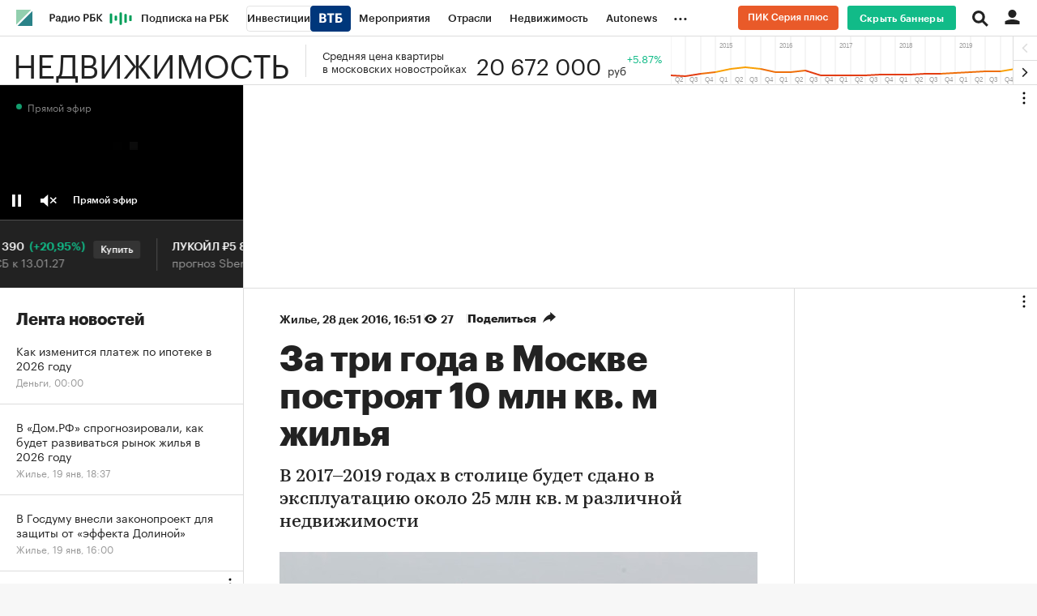

--- FILE ---
content_type: text/html; charset=UTF-8
request_url: https://realty.rbc.ru/news/5863c08a9a7947382b4d71e5
body_size: 22784
content:
<!DOCTYPE html>


<html lang="ru" >
<head>
    <meta http-equiv="Content-Type" content="text/html; charset=utf-8">
    <meta http-equiv="X-UA-Compatible" content="IE=edge,chrome=1">
    <meta http-equiv="Cache-Control" content="no-cache">
    <meta name="viewport" content="width=device-width, initial-scale=1.0, user-scalable=no, minimum-scale=1.0, maximum-scale=1.0">
    <meta name="HandheldFriendly" content="True">
    <meta name="format-detection" content="telephone=no">
    <meta name="format-detection" content="address=no">

    
                
                <meta name="robots" content="index, follow, max-image-preview:large"/>
    
    

            <title>За три года в Москве построят 10 млн кв. м жилья | РБК Недвижимость</title>

<meta name="title" content="За три года в Москве построят 10 млн кв. м жилья | РБК Недвижимость"/>
<meta name="description" content="В 2017–2019 годах в столице будет сдано в эксплуатацию около 25 млн кв. м различной недвижимости"/>
<meta name="copyright" content="«РосБизнесКонсалтинг»"/>

<meta property="og:title" content="За три года в Москве построят 10 млн кв. м жилья"/>
<meta property="og:type" content="article"/>
<meta property="og:url" content="https://realty.rbc.ru/news/5863c08a9a7947382b4d71e5"/>
<meta property="og:image" content="https://s0.rbk.ru/v6_top_pics/resized/1200xH/media/img/5/41/754829360865415.jpg"/>
<meta property="og:description" content="В 2017–2019 годах в столице будет сдано в эксплуатацию около 25 млн кв. м различной недвижимости"/>
<meta property="og:site_name" content="РБК Недвижимость"/>

<meta name="twitter:card" content="summary_large_image"/>
<meta name="twitter:site" content="@ru_rbc"/>
<meta name="twitter:creator" content="@ru_rbc"/>
<meta name="twitter:title" content="За три года в Москве построят 10 млн кв. м жилья"/>
<meta name="twitter:description" content="В 2017–2019 годах в столице будет сдано в эксплуатацию около 25 млн кв. м различной недвижимости"/>
<meta name="twitter:image" content="https://s0.rbk.ru/v6_top_pics/resized/1200xH/media/img/5/41/754829360865415.jpg"/>
<meta name="twitter:image:alt" content="Профильный проект РБК 🏠: главные новости рынка недвижимости. Гиды по покупке, продаже и аренде жилья, загородных домов, земельных участков. Новости ипотеки и аналитика экспертов."/>

<link rel="canonical" href="https://realty.rbc.ru/news/5863c08a9a7947382b4d71e5"/>

<link rel="amphtml" href="https://realty.rbc.ru/amp/news/5863c08a9a7947382b4d71e5">





    <script type="application/ld+json">
        {
            "@context": "https://schema.org",
            "@type": "BreadcrumbList",
            "itemListElement": [{
                "@type": "ListItem",
                "position": 1,
                "name": "✅РБК Недвижимость",
                "item": "https://realty.rbc.ru"
            },{
                "@type": "ListItem",
                "position": 2,
                "name": "✅Жилье",
                "item": "https://realty.rbc.ru/housing/"
            },{
                "@type": "ListItem",
                "position": 3,
                "name": "✅За три года в Москве построят 10 млн кв. м жилья",
                "item": "https://realty.rbc.ru/news/5863c08a9a7947382b4d71e5"
            }]
        }
    </script>
            

<meta property="yandex_recommendations_image" content="https://s0.rbk.ru/v6_top_pics/resized/1200xH/media/img/5/41/754829360865415.jpg"/><meta property="yandex_recommendations_category" content="Недвижимость"/>

                
            <link id="link-favicon" rel="icon" type="image/png" href="//s.rbk.ru/v5_realty_static/common/common-10.11.17/images/favicon.png">
    
            <link rel="apple-touch-icon" sizes="60x60" href="//s.rbk.ru/v5_realty_static/common/common-10.11.17/images/apple-touch-icon-60x60.png">
        <link rel="apple-touch-icon" sizes="76x76" href="//s.rbk.ru/v5_realty_static/common/common-10.11.17/images/apple-touch-icon-76x76.png">
        <link rel="apple-touch-icon" sizes="120x120" href="//s.rbk.ru/v5_realty_static/common/common-10.11.17/images/apple-touch-icon-120x120.png">
        <link rel="apple-touch-icon" sizes="152x152" href="//s.rbk.ru/v5_realty_static/common/common-10.11.17/images/apple-touch-icon-152x152.png">
        <link rel="apple-touch-icon" sizes="180x180" href="//s.rbk.ru/v5_realty_static/common/common-10.11.17/images/apple-touch-icon-180x180.png">
        <link rel="icon" type="image/png" sizes="192x192" href="//s.rbk.ru/v5_realty_static/common/common-10.11.17/images/android-chrome-192x192.png">
        <link rel="icon" type="image/png" sizes="512x512" href="//s.rbk.ru/v5_realty_static/common/common-10.11.17/images/android-chrome-512x512.png">
        <link rel="mask-icon" href="//s.rbk.ru/v5_realty_static/common/common-10.11.17/images/safari-pinned-tab.svg" color="#999999">
        <meta name="msapplication-TileColor" content="#ffffff">
        <meta name="msapplication-TileImage" content="//s.rbk.ru/v5_realty_static/common/common-10.11.17/images/mstile-144x144.png">
        <meta name="msapplication-square70x70logo" content="//s.rbk.ru/v5_realty_static/common/common-10.11.17/images/mstile-70x70.png">
        <meta name="msapplication-square150x150logo" content="//s.rbk.ru/v5_realty_static/common/common-10.11.17/images/mstile-150x150.png">
        <meta name="msapplication-square310x310logo" content="//s.rbk.ru/v5_realty_static/common/common-10.11.17/images/mstile-310x310.png">
        <meta name="msapplication-wide310x150logo" content="//s.rbk.ru/v5_realty_static/common/common-10.11.17/images/mstile-310x150.png">
    
            <link rel="preload" href="//s.rbk.ru/v5_realty_static/common/common-10.11.17/styles/build/_common.css" media="screen" as="style">
        <link rel="stylesheet" href="//s.rbk.ru/v5_realty_static/common/common-10.11.17/styles/build/_common.css" media="screen">
        <link rel="stylesheet" href="//s.rbk.ru/v5_realty_static/common/common-10.11.17/styles/build/_print.css" media="print">
        <link rel="preload" href="//s.rbk.ru/files_static/edd/static/fonts/9/build/_common-fonts.css" media="screen" as="style">
        <link rel="stylesheet" href="//s.rbk.ru/files_static/edd/static/fonts/9/build/_common-fonts.css" media="screen">
    
    
        <link rel="preload" href="//s.rbk.ru/v5_realty_static/realty-5.1.68/styles/build/_main.css" media="screen" as="style"/>
    <link rel="stylesheet" href="//s.rbk.ru/v5_realty_static/realty-5.1.68/styles/build/_main.css" media="screen"/>

            <link rel="preload" href="//s.rbk.ru/v5_realty_static/common/common-10.11.17/styles/build/pages/_news.css" media="screen" as="style">
    <link rel="stylesheet" href="//s.rbk.ru/v5_realty_static/common/common-10.11.17/styles/build/pages/_news.css"  media="screen">

    <link rel="preload" href="//s.rbk.ru/v5_realty_static/realty-5.1.68/styles/build/pages/_news.css" media="screen" as="style"/>
    <link rel="stylesheet" href="//s.rbk.ru/v5_realty_static/realty-5.1.68/styles/build/pages/_news.css" media="screen"/>

            <link rel="preload" href="//s.rbk.ru/v5_realty_static/common/common-10.11.17/scripts/vendor/jquery/jquery-3.5.1.min.js" as="script">
        <script src="//s.rbk.ru/v5_realty_static/common/common-10.11.17/scripts/vendor/jquery/jquery-3.5.1.min.js"></script>
    
    <link rel="preload" href="//s.rbk.ru/v5_realty_static/common/common-10.11.17/scripts/build/_core.js" as="script">
    <script src="//s.rbk.ru/v5_realty_static/common/common-10.11.17/scripts/build/_core.js"></script>

                <script>
            window.foxConfig = {
                project: 'realty',
                useVideo: true,
                useWeboramaSegments: true,
            };
        </script>
        <script type="text/javascript">
    window.foxConfig.backOffice = [{"place_name":"after_topline","refresh_timeout":1,"max_refresh_count":999,"activation":"instant","tab_refresh":true,"viewable_only":false,"is_disabled":false},{"place_name":"after_topline_more","refresh_timeout":1,"max_refresh_count":999,"activation":"instant","tab_refresh":true,"viewable_only":false,"is_disabled":false},{"place_name":"before_footer","refresh_timeout":1,"max_refresh_count":999,"activation":"instant","tab_refresh":true,"viewable_only":false,"is_disabled":false},{"place_name":"in_newsline","refresh_timeout":1,"max_refresh_count":999,"activation":"default","tab_refresh":true,"viewable_only":true,"is_disabled":false},{"place_name":"right_1","refresh_timeout":1,"max_refresh_count":999,"activation":"default","tab_refresh":true,"viewable_only":true,"is_disabled":false},{"place_name":"right_2","refresh_timeout":1,"max_refresh_count":999,"activation":"default","tab_refresh":true,"viewable_only":true,"is_disabled":false},{"place_name":"branding","refresh_timeout":1,"max_refresh_count":999,"activation":"instant","tab_refresh":true,"viewable_only":false,"is_disabled":false},{"place_name":"slide_informers","refresh_timeout":3,"max_refresh_count":999,"activation":"default","tab_refresh":true,"viewable_only":true,"is_disabled":false},{"place_name":"informers_1","refresh_timeout":5,"max_refresh_count":999,"activation":"default","tab_refresh":true,"viewable_only":true,"is_disabled":false},{"place_name":"right_spec_realty","refresh_timeout":5,"max_refresh_count":999,"activation":"default","tab_refresh":true,"viewable_only":true,"is_disabled":false},{"place_name":"informers_2","refresh_timeout":3,"max_refresh_count":999,"activation":"default","tab_refresh":true,"viewable_only":true,"is_disabled":false}];
    RA.config.set('banners.preroll', {"live":"https:\/\/pubads.g.doubleclick.net\/gampad\/ads?iu=\/52237517\/RBCRealty_video&description_url=https%3A%2F%2Frealty.rbc.ru&tfcd=0&npa=0&sz=640x360%7C640x480&cust_params=domain%3Drealty_rbc_ru&max_ad_duration=30000&cmsid=[placeholder]&vid=[placeholder]&gdfp_req=1&output=vast&unviewed_position_start=1&env=vp&impl=s&correlator=","content_video":"https:\/\/pubads.g.doubleclick.net\/gampad\/ads?iu=\/52237517\/RBCRealty_video&description_url=https%3A%2F%2Frealty.rbc.ru&tfcd=0&npa=0&sz=640x360%7C640x480&cust_params=domain%3Drealty_rbc_ru&max_ad_duration=30000&cmsid=[placeholder]&vid=[placeholder]&gdfp_req=1&output=vast&unviewed_position_start=1&env=vp&impl=s&correlator=","live_add_puid":false,"content_video_add_puid":false});
</script>

        
    <!-- Заглушка для поддержания корректной работы common -->
    <script>
        RA.config.set('fox', true);
        RA.config.set('fox-video', true);
        RA.repo.banner = {
            isHalt: function() {
                return false;
            },
            getService: function() {
                return {
                    getPlaces: function() {
                        return [];
                    },
                    createPlaceholder: function(){
                        return null;
                    }
                }
            },
            addFloatTargetingKeyValue: function() {},
            addFloatHideBanners: function() {},
            setTargeting: function() {},
            addEventListener: function() {},
            removeEventListener: function() {},
            run: function() {},
            refresh: function() {},
            clear: function() {},
            exclusiveValue: function() {},
            checkAdBlock: function() {
                return 1;
            },
            clearTargeting: function() {},
            getFloatHideBanners: function() {},
            disableRefresh: function() {},
            EVENTS: {}
        };

        const helpers = window.RA.repo.helpers;
        let hashCode = 0;
        if (helpers && helpers.hashCode) {
            hashCode = helpers.hashCode(RA.repo.banner.checkAdBlock.toString());
        }

        window.RA.config.set('bHashCode', hashCode);
    </script>
    <script>
        (function(){
            function defineScript ({ src, async, defer }) {
                return new Promise((resolve, reject) => {
                    const tag = document.createElement('script');

                    tag.type = 'text/javascript';
                    tag.src = src;

                    tag.async = !!async;

                    if(defer){
                        tag.defer = true;
                    }

                    tag.onload = resolve;
                    tag.onerror = reject;

                    document.head.appendChild(tag);
                });
            }

            window.foxState = {
                loaded: null,
            };
            defineScript({
                src: '//s.rbk.ru/v2_rbcbanners_static/rbcbanners-2.1.60/fox/build/app.js',
                                async: true,
                            }).then(function(){
                window.foxState.loaded = true;
                document.dispatchEvent(new CustomEvent('foxLoaded'));
            }).catch(function(){
                const errorType = 'loaderError';
                document.dispatchEvent(new CustomEvent('foxError', {
                    detail: {
                        type: errorType,
                    },
                }));
                window.foxState.foxError = errorType;
                window.foxState.loaded = false;
            });
        })();
    </script>

    
    <script>
        RA.version = 10;
        RA.env = ('production' || 'production'); // develop, test, staging, production
        RA.config.set('device.isMobile', false);
        RA.config.set('device.isApp', false);
        RA.config.set('ajax.prefix', '/v5/');
        RA.config.set('layout.mainMenuHeight', 105);
        RA.config.set('layout.toplineHeight', 45);
        RA.config.set('layout.headerHeight', 60);
        RA.config.set('layout.layoutMinBreakpoint', 1260);
        RA.config.set('layout.layoutMinWidth', 980);
        RA.config.set('layout.bottomBannerHeight', 250);
        RA.config.set('layout.billboardHeight', 250);
        RA.config.set('layout.isLogoBW', false);
        RA.config.set('layout.templatePath', 'public');
        RA.config.set('urls.common_static', '//s.rbk.ru/v5_realty_static/common/common-10.11.17/');
        RA.config.set('urls.static', '//s.rbk.ru/v5_realty_static/realty-5.1.68/');
        RA.config.set('urls.image', 'https://s.rbk.ru/v5_realty_static/current/images/');
        RA.config.set('domain', '.rbc.ru');
        RA.config.set('domainAuth', 'https://auth.rbc.ru');
        RA.config.set('domainApigw', 'https://apigw.rbc.ru');
        RA.config.set('pro.cookie', '');
        RA.config.set('video.off', false);
        RA.config.set('paywall.user.logined', false);
        RA.config.set('paywall.user.paid', false);
        RA.config.set('mainPage', false);
        RA.config.set('showBanners', true);
        RA.config.set('noVideo', false);
        RA.config.set('disableThirdPartyScripts', false);
        RA.config.set('split', 'Z');
        RA.config.set('yandexCaptchaKey', '');
		RA.config.set('proProjectUrl', 'https://pro.rbc.ru');
    </script>

        <script>
        RA.config.set('newslist', ["696e43069a7947bf07d55fe0","696e209f9a794743f9503bb3","696dee3d9a794726db4ca0b8","6969630f9a794724a81bb19a","6966a5059a79475b833a72b7","6969f8eb9a794796943558d0","6955268a9a794703ff9ddc6e","6969061f9a79475b1761b9f8","6968fe019a79474b351d4b14","694e2a0e9a7947d6546f18df","6967a0e99a79471329396e67","696891129a79476681c6c13b","6954ffb59a794765b611034b","6967995e9a794730ff3e60ca","6967a64a9a7947853b9c9062","696765d29a794744b59f1af6","696763219a7947675299f0e7","6952f7c09a7947449ac69c03","696622db9a7947fd633e2c2f","69663c4a9a7947bbf5e8e785","696618429a79476a24e9b5fe","6920e4a29a79476b41bdb34b","6952f5639a7947333661ae5f","6964c2d99a7947d9d9435b85","6964e5429a7947ba6c7a6790"]);
        RA.config.set('newsTypeList', {"696e43069a7947bf07d55fe0":"article","696e209f9a794743f9503bb3":"article","696dee3d9a794726db4ca0b8":"article","6969630f9a794724a81bb19a":"article","6966a5059a79475b833a72b7":"article","6969f8eb9a794796943558d0":"article","6955268a9a794703ff9ddc6e":"article","6969061f9a79475b1761b9f8":"article","6968fe019a79474b351d4b14":"article","694e2a0e9a7947d6546f18df":"article","6967a0e99a79471329396e67":"article","696891129a79476681c6c13b":"article","6954ffb59a794765b611034b":"article","6967995e9a794730ff3e60ca":"article","6967a64a9a7947853b9c9062":"article","696765d29a794744b59f1af6":"article","696763219a7947675299f0e7":"article","6952f7c09a7947449ac69c03":"article","696622db9a7947fd633e2c2f":"article","69663c4a9a7947bbf5e8e785":"article","696618429a79476a24e9b5fe":"article","6920e4a29a79476b41bdb34b":"article","6952f5639a7947333661ae5f":"article","6964c2d99a7947d9d9435b85":"article","6964e5429a7947ba6c7a6790":"article"});
            </script>
            <script>
        RA.config.set('project', 'realty');
        RA.config.set('newsfeed.firstTab', 'realty');
        RA.config.set('domain', '.rbc.ru');         RA.config.set('trackingRequestIsEnabled', true);
    </script>

            <link rel="manifest" href="//s.rbk.ru/v5_realty_static/realty-5.1.68/app/manifest.json">
    

    
                </head>
<body
                data-rm-document-type="article"
        data-page="news"
    class="news "
>

        <noscript>
        <style>
            :root {
                --auto-if-no-script: auto;
                --none-if-no-script: none;
                --block-if-no-script: block;
                --zero-if-no-script: 0;
                --one-if-no-script: 1;
            }
        </style>
    </noscript>

        <span class="g-mobile-detector g-mobile"></span>
    <span class="g-tablet-detector g-tablet"></span>
    <span class="g-desktop-small-detector g-desktop-small"></span>
    <span class="g-desktop-detector g-desktop"></span>

    
            <div id="js_ra_notifications" class="ra-notifications"></div>
    
                                        <header class="topline__wrapper js-topline-wrapper topline__wrapper_min">
                    <div class="topline l-window js-topline js-filter-lock-block">
                            <div class="topline__inner l-row js-topline"><div class="topline__left js-topline-left"><a class="topline__logo-block" href="https://www.rbc.ru/"><span class="topline__logo"></span></a><a class="topline__project-logo js-topline-logo" href="/">Недвижимость</a>    
                                                                                <div
                class="
                    doodle doodle_desktop
                    
                     js-doodle
                     js-yandex-counter"
                data-rm-data-element='{"projectNick":"realty","documentType":null,"documentId":null,"index":null,"href":"https:\/\/www.rbc.ru\/story\/68822f889a79475439ba67bb?from=topline","image":true,"text":null}'
                data-rm-data-block='{"formatType":"","formatSize":"","publisherNick":"topline"}'
                                    data-yandex-show="doodle_show"
                                >
                <a class="
                    doodle__link js-doodle-link
                     js-yandex-counter"
                                            href="https://www.rbc.ru/story/68822f889a79475439ba67bb?from=topline"
                        target="_blank"
                                                    data-yandex-name="doodle_click"
                                                                >
                    <img src="https://s0.rbk.ru/v6_top_pics/media/img/3/73/347570946660733.svg" alt="">
                </a>
                <div class="doodle__over-link"></div>
            </div>
            <div class="topline__projects-wrap js-topline-first"><nav class="topline__items-container js-topline-dropdown-container"><ul class="topline__projects"><li class="topline__item-block is-big js-topline-item"><a
            href="https://pro.rbc.ru/?from=topline_main"
            class="topline__item js-yandex-counter"
            data-yandex-name="from_topline"
            data-yandex-params='{url: "https://pro.rbc.ru/?from=topline_main"}'
            
        ><span>Подписка на РБК</span></a></li><li class="topline__item-block is-big is-outline js-topline-item"><a
            href="https://www.rbc.ru/quote?utm_source=topline"
            class="topline__item js-yandex-counter"
            data-yandex-name="from_topline"
            data-yandex-params='{url: "https://www.rbc.ru/quote?utm_source=topline"}'
            
        ><span>Инвестиции</span><span class="topline__item__image-block"><img
                        src="https://s0.rbk.ru/v6_top_pics/media/img/2/89/347628703693892.svg"
                        class="topline__item__image"
                        alt=""
                        loading="lazy"
                        decoding="async"
                    /></span></a></li><li class="topline__item-block is-big js-topline-item"><a
            href="https://events.rbc.ru/?utm_source=topline"
            class="topline__item js-yandex-counter"
            data-yandex-name="from_topline"
            data-yandex-params='{url: "https://events.rbc.ru/?utm_source=topline"}'
            
        ><span>Мероприятия</span></a></li><li class="topline__item-block is-big js-topline-item"><a
            href="https://www.rbc.ru/industries?utm_source=topline"
            class="topline__item js-yandex-counter"
            data-yandex-name="from_topline"
            data-yandex-params='{url: "https://www.rbc.ru/industries?utm_source=topline"}'
            
        ><span>Отрасли</span></a></li><li class="topline__item-block is-big js-topline-item"><a
            href="https://realty.rbc.ru/?utm_source=topline"
            class="topline__item js-yandex-counter"
            data-yandex-name="from_topline"
            data-yandex-params='{url: "https://realty.rbc.ru/?utm_source=topline"}'
            
        ><span>Недвижимость</span></a></li><li class="topline__item-block is-big js-topline-item"><a
            href="https://www.autonews.ru/?utm_source=topline"
            class="topline__item js-yandex-counter"
            data-yandex-name="from_topline"
            data-yandex-params='{url: "https://www.autonews.ru/?utm_source=topline"}'
            
        ><span>Autonews</span></a></li><li class="topline__item-block is-big js-topline-item"><a
            href="https://companies.rbc.ru/?utm_source=topline"
            class="topline__item js-yandex-counter"
            data-yandex-name="from_topline"
            data-yandex-params='{url: "https://companies.rbc.ru/?utm_source=topline"}'
            
        ><span>РБК Компании</span></a></li><li class="topline__item-block is-big js-topline-item"><a
            href="https://tv.rbc.ru/?utm_source=topline"
            class="topline__item js-yandex-counter"
            data-yandex-name="from_topline"
            data-yandex-params='{url: "https://tv.rbc.ru/?utm_source=topline"}'
            
        ><span>Телеканал</span></a></li><li class="topline__item-block is-big js-topline-item"><a
            href="https://www.rbc.ru/wine?utm_source=rbc&amp;utm_medium=menu"
            class="topline__item js-yandex-counter"
            data-yandex-name="from_topline"
            data-yandex-params='{url: "https://www.rbc.ru/wine?utm_source=rbc&amp;utm_medium=menu"}'
            
        ><span>РБК Вино</span></a></li><li class="topline__item-block is-big js-topline-item"><a
            href="https://sportrbc.ru/?utm_source=topline"
            class="topline__item js-yandex-counter"
            data-yandex-name="from_topline"
            data-yandex-params='{url: "https://sportrbc.ru/?utm_source=topline"}'
            
        ><span>Спорт</span></a></li><li class="topline__item-block is-big js-topline-item"><a
            href="https://www.rbc.ru/story/education?from=topline_menu"
            class="topline__item js-yandex-counter"
            data-yandex-name="from_topline"
            data-yandex-params='{url: "https://www.rbc.ru/story/education?from=topline_menu"}'
            
        ><span>РБК Образование</span></a></li><li class="topline__item-block is-big js-topline-item"><a
            href="https://www.rbc.ru/life?utm_source=topline"
            class="topline__item js-yandex-counter"
            data-yandex-name="from_topline"
            data-yandex-params='{url: "https://www.rbc.ru/life?utm_source=topline"}'
            
        ><span>РБК Life</span></a></li><li class="topline__item-block is-big js-topline-item"><a
            href="https://trends.rbc.ru/trends/?utm_source=topline"
            class="topline__item js-yandex-counter"
            data-yandex-name="from_topline"
            data-yandex-params='{url: "https://trends.rbc.ru/trends/?utm_source=topline"}'
            
        ><span>Тренды</span></a></li><li class="topline__item-block is-big js-topline-item"><a
            href="https://style.rbc.ru/visionaries/?utm_source=rbc_topline"
            class="topline__item js-yandex-counter"
            data-yandex-name="from_topline"
            data-yandex-params='{url: "https://style.rbc.ru/visionaries/?utm_source=rbc_topline"}'
            
        ><span>Визионеры</span></a></li><li class="topline__item-block is-big js-topline-item"><a
            href="https://www.rbc.ru/national"
            class="topline__item js-yandex-counter"
            data-yandex-name="from_topline"
            data-yandex-params='{url: "https://www.rbc.ru/national"}'
            
        ><span>Национальные проекты</span></a></li><li class="topline__item-block is-big js-topline-item"><a
            href="https://www.rbc.ru/gorod/?utm_source=topline"
            class="topline__item js-yandex-counter"
            data-yandex-name="from_topline"
            data-yandex-params='{url: "https://www.rbc.ru/gorod/?utm_source=topline"}'
            
        ><span>Город</span></a></li><li class="topline__item-block is-big js-topline-item"><a
            href="https://style.rbc.ru/?utm_source=topline"
            class="topline__item js-yandex-counter"
            data-yandex-name="from_topline"
            data-yandex-params='{url: "https://style.rbc.ru/?utm_source=topline"}'
            
        ><span>Стиль</span></a></li><li class="topline__item-block is-big js-topline-item"><a
            href="https://www.rbc.ru/crypto/?utm_source=topline"
            class="topline__item js-yandex-counter"
            data-yandex-name="from_topline"
            data-yandex-params='{url: "https://www.rbc.ru/crypto/?utm_source=topline"}'
            
        ><span>Крипто</span></a></li><li class="topline__item-block is-big js-topline-item"><a
            href="https://spb.plus.rbc.ru/?utm_source=topline"
            class="topline__item js-yandex-counter"
            data-yandex-name="from_topline"
            data-yandex-params='{url: "https://spb.plus.rbc.ru/?utm_source=topline"}'
            
        ><span>РБК Бизнес-среда</span></a></li><li class="topline__item-block is-big js-topline-item"><a
            href="https://www.rbc.ru/dc/?utm_source=topline"
            class="topline__item js-yandex-counter"
            data-yandex-name="from_topline"
            data-yandex-params='{url: "https://www.rbc.ru/dc/?utm_source=topline"}'
            
        ><span>Дискуссионный клуб</span></a></li><li class="topline__item-block is-big js-topline-item"><a
            href="https://marketing.rbc.ru/?utm_source=topline"
            class="topline__item js-yandex-counter"
            data-yandex-name="from_topline"
            data-yandex-params='{url: "https://marketing.rbc.ru/?utm_source=topline"}'
            
        ><span>Исследования</span></a></li><li class="topline__item-block is-big js-topline-item"><a
            href="https://ratings.ru/?utm_source=topline"
            class="topline__item js-yandex-counter"
            data-yandex-name="from_topline"
            data-yandex-params='{url: "https://ratings.ru/?utm_source=topline"}'
            
        ><span>Кредитные рейтинги</span></a></li><li class="topline__item-block is-big js-topline-item"><a
            href="https://biztorg.ru/?utm_source=topline"
            class="topline__item js-yandex-counter"
            data-yandex-name="from_topline"
            data-yandex-params='{url: "https://biztorg.ru/?utm_source=topline"}'
            
        ><span>Франшизы</span></a></li><li class="topline__item-block is-big js-topline-item"><a
            href="https://www.rbc.ru/newspaper/?utm_source=topline"
            class="topline__item js-yandex-counter"
            data-yandex-name="from_topline"
            data-yandex-params='{url: "https://www.rbc.ru/newspaper/?utm_source=topline"}'
            
        ><span>Газета</span></a></li><li class="topline__item-block is-big js-topline-item"><a
            href="https://spbspecials.rbc.ru/?utm_source=topline"
            class="topline__item js-yandex-counter"
            data-yandex-name="from_topline"
            data-yandex-params='{url: "https://spbspecials.rbc.ru/?utm_source=topline"}'
            
        ><span>Спецпроекты СПб</span></a></li><li class="topline__item-block is-big js-topline-item"><a
            href="https://spb-bc.rbc.ru/?utm_source=topline"
            class="topline__item js-yandex-counter"
            data-yandex-name="from_topline"
            data-yandex-params='{url: "https://spb-bc.rbc.ru/?utm_source=topline"}'
            
        ><span>Конференции СПб</span></a></li><li class="topline__item-block is-big js-topline-item"><a
            href="https://specialists.ru/?utm_source=topline"
            class="topline__item js-yandex-counter"
            data-yandex-name="from_topline"
            data-yandex-params='{url: "https://specialists.ru/?utm_source=topline"}'
            
        ><span>Спецпроекты</span></a></li><li class="topline__item-block is-big js-topline-item"><a
            href="https://corp.rescore.online/?utm_source=topline"
            class="topline__item js-yandex-counter"
            data-yandex-name="from_topline"
            data-yandex-params='{url: "https://corp.rescore.online/?utm_source=topline"}'
            
        ><span>Проверка контрагентов</span></a></li><li class="topline__item-block is-big js-topline-item"><a
            href="https://esg-index.rbc.ru/"
            class="topline__item js-yandex-counter"
            data-yandex-name="from_topline"
            data-yandex-params='{url: "https://esg-index.rbc.ru/"}'
            
        ><span>ESG-индекс</span></a></li><li class="topline__item-block is-big js-topline-item"><a
            href="https://www.rbc.ru/rubric/politics?utm_source=topline"
            class="topline__item js-yandex-counter"
            data-yandex-name="from_topline"
            data-yandex-params='{url: "https://www.rbc.ru/rubric/politics?utm_source=topline"}'
            
        ><span>Политика</span></a></li><li class="topline__item-block is-big js-topline-item"><a
            href="https://www.rbc.ru/rubric/economics?utm_source=topline"
            class="topline__item js-yandex-counter"
            data-yandex-name="from_topline"
            data-yandex-params='{url: "https://www.rbc.ru/rubric/economics?utm_source=topline"}'
            
        ><span>Экономика</span></a></li><li class="topline__item-block is-big js-topline-item"><a
            href="https://www.rbc.ru/rubric/business?utm_source=topline"
            class="topline__item js-yandex-counter"
            data-yandex-name="from_topline"
            data-yandex-params='{url: "https://www.rbc.ru/rubric/business?utm_source=topline"}'
            
        ><span>Бизнес</span></a></li><li class="topline__item-block is-big js-topline-item"><a
            href="https://www.rbc.ru/rubric/technology_and_media?utm_source=topline"
            class="topline__item js-yandex-counter"
            data-yandex-name="from_topline"
            data-yandex-params='{url: "https://www.rbc.ru/rubric/technology_and_media?utm_source=topline"}'
            
        ><span>Технологии и медиа</span></a></li><li class="topline__item-block is-big js-topline-item"><a
            href="https://www.rbc.ru/rubric/finances?utm_source=topline"
            class="topline__item js-yandex-counter"
            data-yandex-name="from_topline"
            data-yandex-params='{url: "https://www.rbc.ru/rubric/finances?utm_source=topline"}'
            
        ><span>Финансы</span></a></li><li class="topline__item-block is-big js-topline-item"><a
            href="https://cash.rbc.ru/?utm_source=topline"
            class="topline__item js-yandex-counter"
            data-yandex-name="from_topline"
            data-yandex-params='{url: "https://cash.rbc.ru/?utm_source=topline"}'
            
        ><span>Рынок наличной валюты</span></a></li></ul></nav><nav class="topline__more"><ul class="topline__item__wrap"></ul><div class="topline__dropdown"><a href="" class="topline__dropdown__handle js-topline-dropdown">
                            ...
                        </a><div class="topline__dropdown__list js-topline-dropdown-list"><ul class="topline__dropdown__list__inner js-topline-dropdown-list-inner"></ul></div></div></nav></div></div><div class="topline__right"><div class="topline__branding__wrapper js-topline-branding
            "
             data-items='[{"id":"6953b6659a794792d3005af1","hide_for_paid_users":true,"descriptor":null,"descriptor_md":null,"url_for_desktop":"https:\/\/pik.rbc.ru\/?utm_source=rbc&utm_medium=banner&utm_campaign=pik23_button_rbc&erid=2SDnjehW33e","url_for_mobile":"https:\/\/pik.rbc.ru\/?utm_source=rbc&utm_medium=banner&utm_campaign=pik23_button_rbc&erid=2SDnjehW33e","hide_plate_on_click":false,"advertiser":null,"advertiser_md":null,"publish_date_t":1767214801,"publish_date":"Thu, 01 Jan 2026 00:00:01 +0300","first_publish_date_t":1767214801,"first_publish_date":"Thu, 01 Jan 2026 00:00:01 +0300","modif_date_t":1767094056,"modif_date":"Tue, 30 Dec 2025 14:27:36 +0300","create_date_t":1767093860,"create_date":"Tue, 30 Dec 2025 14:24:20 +0300","end_date_t":1798750799,"end_date":"Thu, 31 Dec 2026 23:59:59 +0300","pixel_block":{"pixels":[{"pixel":null}]},"projects_for_show":{"rbcnews":true,"rbctv":false,"autonews":false,"crypto":false,"quote":false,"trends":false,"sport":false,"neweconomy":false,"style":false,"realty":true,"conferences":false,"life":false,"rbcplus":false,"bc3":false,"auto":false},"myrbc_logo_block":{"url_image_desktop":"https:\/\/pik.rbc.ru\/?utm_source=rbc&utm_medium=banner&utm_campaign=pik23_button_rbc&erid=2SDnjehW33e","url_image_mobile":"https:\/\/pik.rbc.ru\/?utm_source=rbc&utm_medium=banner&utm_campaign=pik23_button_rbc&erid=2SDnjehW33e","image_logo_mobile":{"type":"image","title":"","url":"https:\/\/s0.rbk.ru\/v6_top_pics\/media\/img\/5\/12\/347670940107125.svg","description":"","description_md":"","short_description":"","image_type":"photo","image_type_name":"\u0424\u043e\u0442\u043e","extension":".svg","aspect_ratio":4.1333333333300004,"width":124,"height":30,"source":"","export":true,"path":"347670940107125.svg","path_webp":"","url_webp":null,"alt":null},"image_logo_desktop":{"type":"image","title":"","url":"https:\/\/s0.rbk.ru\/v6_top_pics\/media\/img\/4\/62\/347670940056624.svg","description":"","description_md":"","short_description":"","image_type":"photo","image_type_name":"\u0424\u043e\u0442\u043e","extension":".svg","aspect_ratio":4.1333333333300004,"width":124,"height":30,"source":"","export":true,"path":"347670940056624.svg","path_webp":"","url_webp":null,"alt":null}},"image_for_desktop":{"type":"image","title":"","url":"https:\/\/s0.rbk.ru\/v6_top_pics\/media\/img\/1\/14\/347670939983141.svg","description":"","description_md":"","short_description":"","image_type":"photo","image_type_name":"\u0424\u043e\u0442\u043e","extension":".svg","aspect_ratio":4.1333333333300004,"width":124,"height":30,"source":"","export":true,"path":"347670939983141.svg","path_webp":"","url_webp":null,"alt":null},"image_for_mobile":{"type":"image","title":"","url":"https:\/\/s0.rbk.ru\/v6_top_pics\/media\/img\/8\/03\/347670939934038.svg","description":"","description_md":"","short_description":"","image_type":"photo","image_type_name":"\u0424\u043e\u0442\u043e","extension":".svg","aspect_ratio":4.1333333333300004,"width":124,"height":30,"source":"","export":true,"path":"347670939934038.svg","path_webp":"","url_webp":null,"alt":null}}]'><div class="topline__branding__content
    js-pixel-loader"
    data-pixels-on-show='[{"pixel":null}]'><a class="topline__branding__link g-desktop g-tablet"
                            href="https://pik.rbc.ru/?utm_source=rbc&amp;utm_medium=banner&amp;utm_campaign=pik23_button_rbc&amp;erid=2SDnjehW33e"
                target="_blank"
            ><img class="topline__branding__image" width="124" height="30" src="https://s0.rbk.ru/v6_top_pics/media/img/1/14/347670939983141.svg" alt="branding image"></a><a class="topline__branding__link g-mobile"
                            href="https://pik.rbc.ru/?utm_source=rbc&amp;utm_medium=banner&amp;utm_campaign=pik23_button_rbc&amp;erid=2SDnjehW33e"
                target="_blank"
            ><img class="topline__branding__image" width="124" height="30" src="https://s0.rbk.ru/v6_top_pics/media/img/8/03/347670939934038.svg" alt="branding image"></a></div></div><div class="topline__disable-adv g-desktop"><a href="https://pro.rbc.ru/offers?landing-type=adv&amp;utm_source=rbc.ru&amp;utm_medium=inhouse_media&amp;utm_campaign=rbc_comfort&amp;utm_term=bannersdisable_button" class="topline__disable-adv__button">Скрыть баннеры</a></div><div class="topline__search-block"><div class="topline__search js-search-block"><button class="topline__search__menu js-search-open"><span class="topline__search__menu__link"></span></button><div class="topline__search__body js-search-body"><a href="#" class="topline__search__close js-search-close"><span></span><span></span></a><div class="topline__search__body__inner"><search role="search"><form action="https://realty.rbc.ru/search/" class="topline__search__form" role="search"><input class="topline__search__button" type="submit" value="Найти" /><div class="topline__search__text"><div class="topline__search__input-wrap"><input class="topline__search__input js-search-input" type="search" inputmode="search" name="query" autocomplete="off" value="" placeholder="Поиск по сайту" /></div></div></form></search><nav class="topline__search__rubric"><div class="topline__search__rubric__name">Рубрики</div><ul class="topline__search__rubric__block" itemscope itemtype="https://www.schema.org/SiteNavigationElement"><li class="topline__search__rubric__link-wrap"><a href="https://realty.rbc.ru/housing/" class="topline__search__rubric__link" itemprop="url">
                                                                                    Жилье
                                                                            </a></li><li class="topline__search__rubric__link-wrap"><a href="https://realty.rbc.ru/prices/" class="topline__search__rubric__link" itemprop="url">
                                                                                    Деньги
                                                                            </a></li><li class="topline__search__rubric__link-wrap"><a href="https://realty.rbc.ru/suburban/" class="topline__search__rubric__link" itemprop="url">
                                                                                    Загород
                                                                            </a></li><li class="topline__search__rubric__link-wrap"><a href="https://realty.rbc.ru/city/" class="topline__search__rubric__link" itemprop="url">
                                                                                    Город
                                                                            </a></li><li class="topline__search__rubric__link-wrap"><a href="https://realty.rbc.ru/design/" class="topline__search__rubric__link" itemprop="url">
                                                                                    Дизайн
                                                                            </a></li><li class="topline__search__rubric__link-wrap"><a href="https://realty.rbc.ru/home/" class="topline__search__rubric__link" itemprop="url">
                                                                                    Дом
                                                                            </a></li><li class="topline__search__rubric__link-wrap"><a href="https://realty.rbc.ru/opinion/" class="topline__search__rubric__link" itemprop="url">
                                                                                    Мнения
                                                                            </a></li><li class="topline__search__rubric__link-wrap"><a href="https://realty.rbc.ru/industry/" class="topline__search__rubric__link" itemprop="url">
                                                                                    Отрасль
                                                                            </a></li><li class="topline__search__rubric__link-wrap"><a href="https://realty.rbc.ru/dict/" class="topline__search__rubric__link" itemprop="url">
                                                                                    База знаний
                                                                            </a></li><li class="topline__search__rubric__link-wrap"><a href="https://realty.rbc.ru/actives/" class="topline__search__rubric__link" itemprop="url">
                                                                                    Активы
                                                                            </a></li><li class="topline__search__rubric__link-wrap"><a href="https://realty.rbc.ru/diy/" class="topline__search__rubric__link" itemprop="url">
                                                                                    Ремонт и DIY
                                                                            </a></li></ul></nav></div></div></div></div><div class="topline__auth js-topline-profile-container"><a href="https://id.rbc.ru?from=login_topline" class="topline__auth__link js-rbc-id-link"></a><div class="topline__auth__profile"><nav class="topline__auth__profile__inner active"><ul class="topline__auth__profile__menu"><li class="topline__auth__profile__menu__item"><a
                                                href="https://auth.rbc.ru/login?tab=enter&from=login_topline"
                                                class="topline__auth__profile__menu__link js-paywall-login"
                                            ><b>Вход</b></a></li><li class="topline__auth__profile__menu__item"><a
                                                href="https://auth.rbc.ru/login?from=registration_topline"
                                                class="topline__auth__profile__menu__link js-paywall-login"
                                            ><b>Регистрация</b></a></li></ul></nav></div></div><div class="topline__menu"><div class="topline__menu__open js-topline-menu js-yandex-counter" data-yandex-name="click_hamburger"><span></span><span></span><span></span></div><div class="topline__menu__close js-topline-menu-close"><span></span><span></span></div></div></div></div><div class="topline__popup js-topline-popup"><nav class="topline__popup__inner js-topline-open-popup-content active"><div class="topline__popup__area"><div class="topline__popup__area__title">
                    Войдите в аккаунт
                </div><a href="https://id.rbc.ru?from=login_topline" class="topline__popup__button topline__popup__area_button js-rbc-id-link">
                    Войти
                </a></div><div class="topline__popup__disable-adv"><noindex><div class="topline__popup__disable-adv__left"><div class="topline__popup__area__title">
                                    Читайте РБК без рекламы
                                </div><div class="topline__popup__disable-adv__small-text"><p>Отключите баннерную рекламу на сайтах и в приложении РБК за 99Р в месяц.<br />
Подписка продлевается автоматически каждый месяц, вы сможете отписаться в любой момент.</p></div></div></noindex><div class="topline__popup__disable-adv__right"><a href="https://pro.rbc.ru/rbcoffer/comfort_email_news?utm_source=realty.rbc.ru&amp;utm_medium=inhouse_media&amp;utm_campaign=rbc_comfort&amp;utm_term=top_button" class="topline__popup__button">
                                    Отключить рекламу
                                </a></div></div><ul class="topline__popup__menu"><li class="topline__popup__item"><a href="#" class="topline__popup__link js-topline-open-popup-link" data-content="search">Поиск</a></li></ul><div class="topline__popup__main-nav"><div class="topline__popup__submenu topline__popup__flex"><div class="topline__popup__submenu__wrap"><a href="https://realty.rbc.ru/housing/" class="topline__popup__submenu-item">Жилье</a></div><div class="topline__popup__submenu__wrap"><a href="https://realty.rbc.ru/prices/" class="topline__popup__submenu-item">Деньги</a></div><div class="topline__popup__submenu__wrap"><a href="https://realty.rbc.ru/suburban/" class="topline__popup__submenu-item">Загород</a></div><div class="topline__popup__submenu__wrap"><a href="https://realty.rbc.ru/city/" class="topline__popup__submenu-item">Город</a></div><div class="topline__popup__submenu__wrap"><a href="https://realty.rbc.ru/design/" class="topline__popup__submenu-item">Дизайн</a></div><div class="topline__popup__submenu__wrap"><a href="https://realty.rbc.ru/home/" class="topline__popup__submenu-item">Дом</a></div><div class="topline__popup__submenu__wrap"><a href="https://realty.rbc.ru/opinion/" class="topline__popup__submenu-item">Мнения</a></div><div class="topline__popup__submenu__wrap"><a href="https://realty.rbc.ru/industry/" class="topline__popup__submenu-item">Отрасль</a></div><div class="topline__popup__submenu__wrap"><a href="https://realty.rbc.ru/dict/" class="topline__popup__submenu-item">База знаний</a></div><div class="topline__popup__submenu__wrap"><a href="https://realty.rbc.ru/actives/" class="topline__popup__submenu-item">Активы</a></div><div class="topline__popup__submenu__wrap"><a href="https://realty.rbc.ru/diy/" class="topline__popup__submenu-item">Ремонт и DIY</a></div></div></div><ul class="topline__popup__submenu topline__popup__flex"><li class="topline__popup__submenu__wrap"><a
                                href="https://pro.rbc.ru/?from=topline_main"
                                class="topline__popup__submenu-item js-yandex-counter"
                                data-yandex-name="click_hamburger"
                                data-yandex-params='{url: "https://pro.rbc.ru/?from=topline_main"}'
                            >
                                Подписка на РБК
                            </a></li><li class="topline__popup__submenu__wrap"><a
                                href="https://www.rbc.ru/quote?utm_source=topline"
                                class="topline__popup__submenu-item js-yandex-counter"
                                data-yandex-name="click_hamburger"
                                data-yandex-params='{url: "https://www.rbc.ru/quote?utm_source=topline"}'
                            >
                                Инвестиции
                            </a><img
                                    src="https://s0.rbk.ru/v6_top_pics/media/img/6/68/347628703893686.svg"
                                    class="topline__popup__submenu-logo"
                                    alt=""
                                ></li><li class="topline__popup__submenu__wrap"><a
                                href="https://events.rbc.ru/?utm_source=topline"
                                class="topline__popup__submenu-item js-yandex-counter"
                                data-yandex-name="click_hamburger"
                                data-yandex-params='{url: "https://events.rbc.ru/?utm_source=topline"}'
                            >
                                Мероприятия
                            </a></li><li class="topline__popup__submenu__wrap"><a
                                href="https://www.rbc.ru/industries?utm_source=topline"
                                class="topline__popup__submenu-item js-yandex-counter"
                                data-yandex-name="click_hamburger"
                                data-yandex-params='{url: "https://www.rbc.ru/industries?utm_source=topline"}'
                            >
                                Отрасли
                            </a></li><li class="topline__popup__submenu__wrap"><a
                                href="https://realty.rbc.ru/?utm_source=topline"
                                class="topline__popup__submenu-item js-yandex-counter"
                                data-yandex-name="click_hamburger"
                                data-yandex-params='{url: "https://realty.rbc.ru/?utm_source=topline"}'
                            >
                                Недвижимость
                            </a></li><li class="topline__popup__submenu__wrap"><a
                                href="https://www.autonews.ru/?utm_source=topline"
                                class="topline__popup__submenu-item js-yandex-counter"
                                data-yandex-name="click_hamburger"
                                data-yandex-params='{url: "https://www.autonews.ru/?utm_source=topline"}'
                            >
                                Autonews
                            </a></li><li class="topline__popup__submenu__wrap"><a
                                href="https://companies.rbc.ru/?utm_source=topline"
                                class="topline__popup__submenu-item js-yandex-counter"
                                data-yandex-name="click_hamburger"
                                data-yandex-params='{url: "https://companies.rbc.ru/?utm_source=topline"}'
                            >
                                РБК Компании
                            </a></li><li class="topline__popup__submenu__wrap"><a
                                href="https://tv.rbc.ru/?utm_source=topline"
                                class="topline__popup__submenu-item js-yandex-counter"
                                data-yandex-name="click_hamburger"
                                data-yandex-params='{url: "https://tv.rbc.ru/?utm_source=topline"}'
                            >
                                Телеканал
                            </a></li><li class="topline__popup__submenu__wrap"><a
                                href="https://www.rbc.ru/wine?utm_source=rbc&amp;utm_medium=menu"
                                class="topline__popup__submenu-item js-yandex-counter"
                                data-yandex-name="click_hamburger"
                                data-yandex-params='{url: "https://www.rbc.ru/wine?utm_source=rbc&amp;utm_medium=menu"}'
                            >
                                РБК Вино
                            </a></li><li class="topline__popup__submenu__wrap"><a
                                href="https://sportrbc.ru/?utm_source=topline"
                                class="topline__popup__submenu-item js-yandex-counter"
                                data-yandex-name="click_hamburger"
                                data-yandex-params='{url: "https://sportrbc.ru/?utm_source=topline"}'
                            >
                                Спорт
                            </a></li><li class="topline__popup__submenu__wrap"><a
                                href="https://www.rbc.ru/story/education?from=topline_menu"
                                class="topline__popup__submenu-item js-yandex-counter"
                                data-yandex-name="click_hamburger"
                                data-yandex-params='{url: "https://www.rbc.ru/story/education?from=topline_menu"}'
                            >
                                РБК Образование
                            </a></li><li class="topline__popup__submenu__wrap"><a
                                href="https://www.rbc.ru/life?utm_source=topline"
                                class="topline__popup__submenu-item js-yandex-counter"
                                data-yandex-name="click_hamburger"
                                data-yandex-params='{url: "https://www.rbc.ru/life?utm_source=topline"}'
                            >
                                РБК Life
                            </a></li><li class="topline__popup__submenu__wrap"><a
                                href="https://trends.rbc.ru/trends/?utm_source=topline"
                                class="topline__popup__submenu-item js-yandex-counter"
                                data-yandex-name="click_hamburger"
                                data-yandex-params='{url: "https://trends.rbc.ru/trends/?utm_source=topline"}'
                            >
                                Тренды
                            </a></li><li class="topline__popup__submenu__wrap"><a
                                href="https://style.rbc.ru/visionaries/?utm_source=rbc_topline"
                                class="topline__popup__submenu-item js-yandex-counter"
                                data-yandex-name="click_hamburger"
                                data-yandex-params='{url: "https://style.rbc.ru/visionaries/?utm_source=rbc_topline"}'
                            >
                                Визионеры
                            </a></li><li class="topline__popup__submenu__wrap"><a
                                href="https://www.rbc.ru/national"
                                class="topline__popup__submenu-item js-yandex-counter"
                                data-yandex-name="click_hamburger"
                                data-yandex-params='{url: "https://www.rbc.ru/national"}'
                            >
                                Национальные проекты
                            </a></li><li class="topline__popup__submenu__wrap"><a
                                href="https://www.rbc.ru/gorod/?utm_source=topline"
                                class="topline__popup__submenu-item js-yandex-counter"
                                data-yandex-name="click_hamburger"
                                data-yandex-params='{url: "https://www.rbc.ru/gorod/?utm_source=topline"}'
                            >
                                Город
                            </a></li><li class="topline__popup__submenu__wrap"><a
                                href="https://style.rbc.ru/?utm_source=topline"
                                class="topline__popup__submenu-item js-yandex-counter"
                                data-yandex-name="click_hamburger"
                                data-yandex-params='{url: "https://style.rbc.ru/?utm_source=topline"}'
                            >
                                Стиль
                            </a></li><li class="topline__popup__submenu__wrap"><a
                                href="https://www.rbc.ru/crypto/?utm_source=topline"
                                class="topline__popup__submenu-item js-yandex-counter"
                                data-yandex-name="click_hamburger"
                                data-yandex-params='{url: "https://www.rbc.ru/crypto/?utm_source=topline"}'
                            >
                                Крипто
                            </a></li><li class="topline__popup__submenu__wrap"><a
                                href="https://spb.plus.rbc.ru/?utm_source=topline"
                                class="topline__popup__submenu-item js-yandex-counter"
                                data-yandex-name="click_hamburger"
                                data-yandex-params='{url: "https://spb.plus.rbc.ru/?utm_source=topline"}'
                            >
                                РБК Бизнес-среда
                            </a></li><li class="topline__popup__submenu__wrap"><a
                                href="https://www.rbc.ru/dc/?utm_source=topline"
                                class="topline__popup__submenu-item js-yandex-counter"
                                data-yandex-name="click_hamburger"
                                data-yandex-params='{url: "https://www.rbc.ru/dc/?utm_source=topline"}'
                            >
                                Дискуссионный клуб
                            </a></li><li class="topline__popup__submenu__wrap"><a
                                href="https://marketing.rbc.ru/?utm_source=topline"
                                class="topline__popup__submenu-item js-yandex-counter"
                                data-yandex-name="click_hamburger"
                                data-yandex-params='{url: "https://marketing.rbc.ru/?utm_source=topline"}'
                            >
                                Исследования
                            </a></li><li class="topline__popup__submenu__wrap"><a
                                href="https://ratings.ru/?utm_source=topline"
                                class="topline__popup__submenu-item js-yandex-counter"
                                data-yandex-name="click_hamburger"
                                data-yandex-params='{url: "https://ratings.ru/?utm_source=topline"}'
                            >
                                Кредитные рейтинги
                            </a></li><li class="topline__popup__submenu__wrap"><a
                                href="https://biztorg.ru/?utm_source=topline"
                                class="topline__popup__submenu-item js-yandex-counter"
                                data-yandex-name="click_hamburger"
                                data-yandex-params='{url: "https://biztorg.ru/?utm_source=topline"}'
                            >
                                Франшизы
                            </a></li><li class="topline__popup__submenu__wrap"><a
                                href="https://www.rbc.ru/newspaper/?utm_source=topline"
                                class="topline__popup__submenu-item js-yandex-counter"
                                data-yandex-name="click_hamburger"
                                data-yandex-params='{url: "https://www.rbc.ru/newspaper/?utm_source=topline"}'
                            >
                                Газета
                            </a></li><li class="topline__popup__submenu__wrap"><a
                                href="https://spbspecials.rbc.ru/?utm_source=topline"
                                class="topline__popup__submenu-item js-yandex-counter"
                                data-yandex-name="click_hamburger"
                                data-yandex-params='{url: "https://spbspecials.rbc.ru/?utm_source=topline"}'
                            >
                                Спецпроекты СПб
                            </a></li><li class="topline__popup__submenu__wrap"><a
                                href="https://spb-bc.rbc.ru/?utm_source=topline"
                                class="topline__popup__submenu-item js-yandex-counter"
                                data-yandex-name="click_hamburger"
                                data-yandex-params='{url: "https://spb-bc.rbc.ru/?utm_source=topline"}'
                            >
                                Конференции СПб
                            </a></li><li class="topline__popup__submenu__wrap"><a
                                href="https://specialists.ru/?utm_source=topline"
                                class="topline__popup__submenu-item js-yandex-counter"
                                data-yandex-name="click_hamburger"
                                data-yandex-params='{url: "https://specialists.ru/?utm_source=topline"}'
                            >
                                Спецпроекты
                            </a></li><li class="topline__popup__submenu__wrap"><a
                                href="https://corp.rescore.online/?utm_source=topline"
                                class="topline__popup__submenu-item js-yandex-counter"
                                data-yandex-name="click_hamburger"
                                data-yandex-params='{url: "https://corp.rescore.online/?utm_source=topline"}'
                            >
                                Проверка контрагентов
                            </a></li><li class="topline__popup__submenu__wrap"><a
                                href="https://esg-index.rbc.ru/"
                                class="topline__popup__submenu-item js-yandex-counter"
                                data-yandex-name="click_hamburger"
                                data-yandex-params='{url: "https://esg-index.rbc.ru/"}'
                            >
                                ESG-индекс
                            </a></li><li class="topline__popup__submenu__wrap"><a
                                href="https://www.rbc.ru/rubric/politics?utm_source=topline"
                                class="topline__popup__submenu-item js-yandex-counter"
                                data-yandex-name="click_hamburger"
                                data-yandex-params='{url: "https://www.rbc.ru/rubric/politics?utm_source=topline"}'
                            >
                                Политика
                            </a></li><li class="topline__popup__submenu__wrap"><a
                                href="https://www.rbc.ru/rubric/economics?utm_source=topline"
                                class="topline__popup__submenu-item js-yandex-counter"
                                data-yandex-name="click_hamburger"
                                data-yandex-params='{url: "https://www.rbc.ru/rubric/economics?utm_source=topline"}'
                            >
                                Экономика
                            </a></li><li class="topline__popup__submenu__wrap"><a
                                href="https://www.rbc.ru/rubric/business?utm_source=topline"
                                class="topline__popup__submenu-item js-yandex-counter"
                                data-yandex-name="click_hamburger"
                                data-yandex-params='{url: "https://www.rbc.ru/rubric/business?utm_source=topline"}'
                            >
                                Бизнес
                            </a></li><li class="topline__popup__submenu__wrap"><a
                                href="https://www.rbc.ru/rubric/technology_and_media?utm_source=topline"
                                class="topline__popup__submenu-item js-yandex-counter"
                                data-yandex-name="click_hamburger"
                                data-yandex-params='{url: "https://www.rbc.ru/rubric/technology_and_media?utm_source=topline"}'
                            >
                                Технологии и медиа
                            </a></li><li class="topline__popup__submenu__wrap"><a
                                href="https://www.rbc.ru/rubric/finances?utm_source=topline"
                                class="topline__popup__submenu-item js-yandex-counter"
                                data-yandex-name="click_hamburger"
                                data-yandex-params='{url: "https://www.rbc.ru/rubric/finances?utm_source=topline"}'
                            >
                                Финансы
                            </a></li><li class="topline__popup__submenu__wrap"><a
                                href="https://cash.rbc.ru/?utm_source=topline"
                                class="topline__popup__submenu-item js-yandex-counter"
                                data-yandex-name="click_hamburger"
                                data-yandex-params='{url: "https://cash.rbc.ru/?utm_source=topline"}'
                            >
                                Рынок наличной валюты
                            </a></li><div class="topline__popup__submenu__wrap"></div><div class="topline__popup__submenu__wrap"></div></ul></nav><div class="topline__popup__inner js-topline-open-popup-content search"><div class="topline__popup__back js-topline-back">
    Главное меню
</div><div class="topline__popup__search"><search role="search"><form action="https://realty.rbc.ru/search/" class="topline__popup__search__form"><input type="hidden" name="project" value="realty"/><input class="topline__popup__search__button" type="submit" value="Найти" /><div class="topline__popup__search__text"><div class="topline__popup__search__input-wrap"><input class="topline__popup__search__input js-search-input" type="text" name="query" autocomplete="off" value="" placeholder="Поиск по сайту" /></div></div></form></search><nav class="topline__popup__search__rubric"><div class="topline__popup__search__rubric__name">Рубрики</div><ul class="topline__popup__search__rubric__block"><li class="topline__popup__search__rubric__link-wrap"><a href="https://realty.rbc.ru/housing/" class="topline__popup__search__rubric__link">
                                                                                    Жилье
                                                                            </a></li><li class="topline__popup__search__rubric__link-wrap"><a href="https://realty.rbc.ru/prices/" class="topline__popup__search__rubric__link">
                                                                                    Деньги
                                                                            </a></li><li class="topline__popup__search__rubric__link-wrap"><a href="https://realty.rbc.ru/suburban/" class="topline__popup__search__rubric__link">
                                                                                    Загород
                                                                            </a></li><li class="topline__popup__search__rubric__link-wrap"><a href="https://realty.rbc.ru/city/" class="topline__popup__search__rubric__link">
                                                                                    Город
                                                                            </a></li><li class="topline__popup__search__rubric__link-wrap"><a href="https://realty.rbc.ru/design/" class="topline__popup__search__rubric__link">
                                                                                    Дизайн
                                                                            </a></li><li class="topline__popup__search__rubric__link-wrap"><a href="https://realty.rbc.ru/home/" class="topline__popup__search__rubric__link">
                                                                                    Дом
                                                                            </a></li><li class="topline__popup__search__rubric__link-wrap"><a href="https://realty.rbc.ru/opinion/" class="topline__popup__search__rubric__link">
                                                                                    Мнения
                                                                            </a></li><li class="topline__popup__search__rubric__link-wrap"><a href="https://realty.rbc.ru/industry/" class="topline__popup__search__rubric__link">
                                                                                    Отрасль
                                                                            </a></li><li class="topline__popup__search__rubric__link-wrap"><a href="https://realty.rbc.ru/dict/" class="topline__popup__search__rubric__link">
                                                                                    База знаний
                                                                            </a></li><li class="topline__popup__search__rubric__link-wrap"><a href="https://realty.rbc.ru/actives/" class="topline__popup__search__rubric__link">
                                                                                    Активы
                                                                            </a></li><li class="topline__popup__search__rubric__link-wrap"><a href="https://realty.rbc.ru/diy/" class="topline__popup__search__rubric__link">
                                                                                    Ремонт и DIY
                                                                            </a></li></ul></nav></div></div></div>
                    </div>
                </header>
                        
                        <div class="l-window">
                                            <div class="fox-tail__wrapper-inner g-mobile-visible">
            
    
    
                                                                                                            
    
        
    <div class="fox-tail"
                    data-role="fox-tail"
                        data-unit="after_topline_mobile"
        style="width: 300px; height: 250px;"
        
    >
                    <a href="https://rbc.group/advertisers/" rel="nofollow" target="_blank" class="banner__container__link">
    <span class="banner__container__border">
        <span class="banner__container__info"><span class="banner__container__color">rbc.group</span></span>
    </span>
</a>
            </div>
        </div>
                </div>
            
    
            <div class="l-window l-window-overflow-mob">
                                                    <div class="header">
            <a href="/" class="header__project-name">Недвижимость</a>
            <div class="header__right-side">
            <div class="header__right-side__realty">
        <div class="header__info">
            <div class="header__info__title header__info__item">
                <span class="header__info__title__text">
                    Средняя цена квартиры в&nbsp;московских новостройках
                </span>
            </div>
            <div class="header__info__sum header__info__item">
                <span class="header__info__sum__value">
                    20 672 000&nbsp;<span class="header__info__sum__currency">руб</span>
                    <sup class="header__info__sum__index header__info__sum__index_grow">+5.87%</sup>
                </span>
            </div>
        </div>
        <div class="js-header-diagram-scroll-container">
            <div class="header__info__list js-horizontal-scroll" data-step="0">
                <div class="header__info__list-wrap js-horizontal-scroll-content">
                    <div class="js-horizontal-scroll-item">
                        <div class="header__info__diagram header__info__item js-header-info-diagram" data-points="[{&quot;x&quot;:1396256879,&quot;y&quot;:10434691},{&quot;x&quot;:1404119541,&quot;y&quot;:10012025},{&quot;x&quot;:1412068629,&quot;y&quot;:11100455},{&quot;x&quot;:1420021074,&quot;y&quot;:11519462},{&quot;x&quot;:1427797118,&quot;y&quot;:12926550},{&quot;x&quot;:1435659551,&quot;y&quot;:13349975},{&quot;x&quot;:1443608388,&quot;y&quot;:12800000},{&quot;x&quot;:1451557214,&quot;y&quot;:11578965},{&quot;x&quot;:1459419665,&quot;y&quot;:11505423},{&quot;x&quot;:1467282086,&quot;y&quot;:12122472},{&quot;x&quot;:1475226478,&quot;y&quot;:10425000},{&quot;x&quot;:1483083094,&quot;y&quot;:10265000},{&quot;x&quot;:1490863234,&quot;y&quot;:10256890},{&quot;x&quot;:1498821582,&quot;y&quot;:10238970},{&quot;x&quot;:1506772958,&quot;y&quot;:10516800},{&quot;x&quot;:1513330939,&quot;y&quot;:10555300},{&quot;x&quot;:1521094410,&quot;y&quot;:10623200},{&quot;x&quot;:1529070070,&quot;y&quot;:10804220},{&quot;x&quot;:1537860264,&quot;y&quot;:11041800},{&quot;x&quot;:1545480963,&quot;y&quot;:11346300},{&quot;x&quot;:1553259988,&quot;y&quot;:11599000},{&quot;x&quot;:1561210506,&quot;y&quot;:11747400},{&quot;x&quot;:1569163041,&quot;y&quot;:12008850},{&quot;x&quot;:1576166755,&quot;y&quot;:12889500},{&quot;x&quot;:1583046141,&quot;y&quot;:13145000},{&quot;x&quot;:1591166669,&quot;y&quot;:13542400},{&quot;x&quot;:1599811371,&quot;y&quot;:13670400},{&quot;x&quot;:1606925751,&quot;y&quot;:14956800},{&quot;x&quot;:1614961005,&quot;y&quot;:16115200},{&quot;x&quot;:1625049389,&quot;y&quot;:16979200},{&quot;x&quot;:1631204242,&quot;y&quot;:18867200},{&quot;x&quot;:1639671460,&quot;y&quot;:19411200},{&quot;x&quot;:1647879522,&quot;y&quot;:19526400},{&quot;x&quot;:1657713786,&quot;y&quot;:20672000}]"></div>
                    </div>
                </div>
            </div>
        </div>
    </div>
    </div>
</div>

                            
            <div class="g-relative g-clear">
                
                <div class="l-col-container">
                    <div class="l-table">
                                                                                                        
                            <div class="js-rbcslider">
        

    
<div class="js-rbcslider-slide rbcslider__slide "
    data-id="5863c08a9a7947382b4d71e5"
     data-url="https://realty.rbc.ru/news/5863c08a9a7947382b4d71e5"    data-index="0"
    data-chars-length=""
     data-shorturl="http://r.rbc.ru/3tp9RMqp2Yz"     data-type="article"             data-category-nick-list="housing,city"                data-aggregator="false"
            itemscope itemtype="https://schema.org/NewsArticle"    
                                
    >

        <script>
        if (window.foxConfig) {
            if (!window.foxConfigUseVideoDefault) {
                window.foxConfigUseVideoDefault = window.foxConfig.useVideo;
            }
                            window.foxConfig.useVideo = window.foxConfigUseVideoDefault;
                    }
    </script>

                        <meta itemprop="description" content="В 2017–2019 годах в столице будет сдано в эксплуатацию около 25 млн кв. м различной недвижимости"/>
<meta name="news_keywords" content="Недвижимость, Построить, Строительство, Хуснуллин, Стройкомплекс, Объектовый, Планироваться, Столичный, Чиновник, Квадрат, Градостроительный, Говориться, Возведение, Эксплуатация, Адресный, Московский, Политик, Цитировать, Близкий, Открыться"/>
<meta itemprop="genre" content="news"/>


    

<div itemprop="publisher" itemscope itemtype="https://schema.org/Organization">
    <meta itemprop="name" content="РБК"/>
    <meta itemprop="identifier" content="https://www.rbc.ru#organization"/>
    <meta itemprop="address" content="Россия, г.Москва, ул.Профсоюзная, д.78"/>
    <meta itemprop="telephone" content="+7(495)363-11-11"/>
    <div itemprop="logo" itemscope itemtype="https://schema.org/ImageObject">
        <link itemprop="url contentUrl" href="https://s.rbk.ru/v5_realty_static/common/common-10.11.17/images/logo-600x60.png"/>
        <meta itemprop="width" content="600"/>
        <meta itemprop="height" content="60"/>
    </div>
</div>

    <div itemprop="mainEntityOfPage" itemscope itemType="https://schema.org/WebPage" itemID="https://realty.rbc.ru/news/5863c08a9a7947382b4d71e5#webpage">
        <meta itemprop="name" content="За три года в Москве построят 10 млн кв. м жилья" />
        <meta itemprop="description" content="В 2017–2019 годах в столице будет сдано в эксплуатацию около 25 млн кв. м различной недвижимости" />
        <meta itemprop="publisher" itemscope="" itemType="https://schema.org/Organization" itemID="https://www.rbc.ru#organization" />
        <meta itemprop="inLanguage" content="ru-RU" />
        <meta itemprop="datePublished" content="2016-12-28T16:51:00+03:00" />
        <meta itemprop="dateModified" content="2016-12-28T17:41:40+03:00" />

            </div>


        
    <link href="https://s0.rbk.ru/v6_top_pics/resized/1200xH/media/img/5/41/754829360865415.jpg"/>
    <div itemprop="image" itemscope itemtype="https://schema.org/ImageObject">
        <meta itemprop="url" content="https://s0.rbk.ru/v6_top_pics/media/img/5/41/754829360865415.jpg"/>
                    <meta itemprop="identifier" content="https://realty.rbc.ru/news/5863c08a9a7947382b4d71e5#primaryimage"/>
                            <meta itemprop="width" content="650"/>
                            <meta itemprop="height" content="400"/>
                    </div>

    
                    
        <div itemprop="author" itemscope itemtype="https://schema.org/Person" itemid="https://www.rbc.ru/authors/55703e759a79473bdfbca719/#person">
            <meta itemprop="name" content="Сергей Велесевич"/>

                            <meta itemprop="url" content="https://www.rbc.ru/authors/55703e759a79473bdfbca719"/>
                    </div>
            
            
                                    
                    
        
        <div class="g-hidden js-article-topline">
    <div class="header__article__head header__article__head_small">
        <span class="header__article__head__title">
                            За три года в Москве построят 10 млн кв. м жилья
                    </span>
    </div>
            <div class="header__article__list js-header-article-scroll-container">
            <div class="js-horizontal-scroll" data-step="2">
                <div class="header__article__list-wrap js-horizontal-scroll-content">
                                            <a href="https://realty.rbc.ru/news/5858d1c79a794712e921bc11" class="header__article__link js-horizontal-scroll-item">
                            <span class="header__article__link__inner">
                                <span class="header__article__link__title">
                                    <span class="header__article__link__sub">Материалы по теме</span> От парков до стадионов: что построили в Москве в 2016 году
                                </span>
                            </span>
                        </a>
                                            <a href="https://realty.rbc.ru/news/58355df29a79470c49c8b860" class="header__article__link js-horizontal-scroll-item">
                            <span class="header__article__link__inner">
                                <span class="header__article__link__title">
                                    За последние десять лет в Москве построили 10 млн кв. м офисов
                                </span>
                            </span>
                        </a>
                                    </div>
            </div>
        </div>
    </div>
                
    
                
                                                
    
        
    <div class="fox-tail g-desktop-visible g-border-bottom"
                    data-role="fox-tail"
                        data-unit="after_topline"
        style="height: 250px;"
        
    >
                    <a href="https://rbc.group/advertisers/" rel="nofollow" target="_blank" class="banner__container__link">
    <span class="banner__container__border">
        <span class="banner__container__info"><span class="banner__container__color">rbc.group</span></span>
    </span>
</a>
            </div>

            
    
    <div class="article g-relative js-rbcslider-article "  >
                    <div class="l-table">
                                    <div id="maincontent" class="l-col-main" data-io-article-url="https://realty.rbc.ru/news/5863c08a9a7947382b4d71e5">
                        
                                                    <div class="l-col-center-590 article__content">
                                
                                    <div class="g-mobile-visible">
        
    </div>

                                                                    



<div class="article__header js-article-header">
            <div class="article__header__info-block g-inline-text-badges">
            <span class="g-inline-text-badges__text">
                    
                                                                                                    <a href="https://realty.rbc.ru/housing/"
                               class="article__header__category"
                               itemprop="articleSection"
                               content="Жилье"
                            >Жилье</a>&NoBreak;,
                                                            
                </span>

                                                <time class="article__header__date"
                          datetime="2016-12-28T16:51:00+03:00"
                          itemprop="datePublished" content="2016-12-28T16:51:00+03:00"
                    >
                        28 дек 2016, 16:51
                        <meta itemprop="dateModified" content="2016-12-28T16:51:00+03:00"/>
                    </time>
                            
                                        
            
                            <div class="article__header__counter-block article__header__info-block__divider">
                    <span class="article__header__counter js-insert-views-count">0</span>
                </div>
            
            <span class="article__header__info-block__divider">
                                        <div class="article__header__share-block js-social-toggle">
        <div class="article__header__share-block__pseudo js-social-toggle-close"></div>
        <div class="article__header__share-icon article__header__share-icon_main">
            <span class="g-desktop-visible g-tablet-visible">Поделиться</span>
        </div>
        <div class="article__header__share">
            <div class="article__header__share-icon">Поделиться</div>
            <div class="social-likes social-likes_popup social-likes__activate-no" data-counters="no"
    data-title="За три года в Москве построят 10 млн кв. м жилья"            data-url="https://realty.rbc.ru/news/5863c08a9a7947382b4d71e5"
        >
                                    <div class="vkontakte">Вконтакте</div>
                    <div class="odnoklassniki">Одноклассники</div>
                <div class="telegram">Telegram</div>
    </div>
        </div>
    </div>
                            </span>

                        </div>
    
                
    
            
        <div class="article__header__title">
                                        
                                        
                            <h1 class="article__header__title-in js-slide-title" itemprop="headline">
                    За три года в Москве построят 10 млн кв. м жилья
                </h1>
            
                                                </div>

                                </div>
                                
                                
                                                                    <div class="article__text article__text_free" itemprop="articleBody">
                                                                                                                            
                                                                                                                                        
                                                <div class="article__text__overview">
                                                                                                            <span>В 2017–2019 годах в столице будет сдано в эксплуатацию около 25 млн кв. м различной недвижимости</span>
                                                                                                                                                        </div>
                                                                                    
    
                                        
                                                                                        
    
    <div class="article__main-image" itemscope itemtype="http://schema.org/ImageObject">
        <div class="article__main-image__wrap">
                                                    
                    


            
        
                                
                                                    
                
        
                                                            
                            
                
        
                                                        
                
        
            
                                    
                                                    
                                                        
        
                
                                                                
                
                                                                                
                            
                                
                                
                                                    
                                                                
                                                                            
                                                                                                                                            
                                                                
                                                                                                                            
                
                                                                                
                            
                                
                                
                                                    
                                                        
                                                                
                                                                                    
                
                                                                                
                            
                                
                                
                                                    
                                                        
                                                                
                                                                                                        
                
                                                                                
                            
                                
                                
                                                    
                                                                            
                                                                            
                                                        
                                                        
        


<picture class="smart-image">
                    
                                                            
                                        <!-- ratio resize for 320px (requested 320px) and 2 ratio -->
                <source
                        srcset="https://s0.rbk.ru/v6_top_pics/resized/640xH/media/img/5/41/754829360865415.jpg 640w"
                        media="(max-width: 320px) and (-webkit-min-device-pixel-ratio: 2), (max-width: 320px) and (min-resolution: 192dpi)"
                />
                    
                <!-- resize for 320px (requested 320px) -->
        <source
                srcset="https://s0.rbk.ru/v6_top_pics/resized/320xH/media/img/5/41/754829360865415.jpg 320w"
                                    media="(max-width: 320px)"
                        />
                    
        
                <!-- resize for 400px (requested 400px) -->
        <source
                srcset="https://s0.rbk.ru/v6_top_pics/resized/400xH/media/img/5/41/754829360865415.jpg 400w"
                                    media="(max-width: 400px)"
                        />
                    
        
                <!-- resize for 500px (requested 500px) -->
        <source
                srcset="https://s0.rbk.ru/v6_top_pics/resized/500xH/media/img/5/41/754829360865415.jpg 500w"
                                    media="(max-width: 640px)"
                        />
                    
        
                <!-- resize for 590px (requested 590px) -->
        <source
                srcset="https://s0.rbk.ru/v6_top_pics/resized/590xH/media/img/5/41/754829360865415.jpg 590w"
                        />
    
    
        
    <!-- original size -->
        <img src="https://s0.rbk.ru/v6_top_pics/media/img/5/41/754829360865415.jpg"
        width="650"        height="400"        alt="Фото: ТАСС"
                    loading="lazy"
                class="article__main-image__image smart-image__img"
         />
    </picture>
        </div>
                    
                            <div class="article__main-image__title">
                                                                <span class="article__main-image__author">
                                                            Фото: ТАСС
                                                    </span>
                                    </div>
                        </div>
                                        
                                        
                                                                                    
                
    <!-- XML PARSER ERROR --><p>Власти Москвы заявили о&nbsp;планах строительства около&nbsp;10 млн&nbsp;кв. м жилой недвижимости в&nbsp;столице в&nbsp;2017&ndash;2019 годах. &laquo;Благодаря принятию Адресной инвестиционной программы мы создали четкие планы и&nbsp;значительный градостроительный потенциал на&nbsp;будущие годы. В 2017&ndash;2019 годах планируется построить только&nbsp;жилья порядка&nbsp;9,7 млн&nbsp;кв.&nbsp;м, из&nbsp;них около&nbsp;2 млн&nbsp;кв. м&nbsp;&mdash;&nbsp;за&nbsp;счет городского бюджета&raquo;,&nbsp;&mdash; цитирует портал московского стройкомплекса <a target="_blank"  href="https://stroi.mos.ru/news/v-moskvie-moghut-postroit-pochti-10-mln-kvadratov-zhil-ia-za-tri-ghoda" target="_blank">заявление</a> заммэра по&nbsp;градостроительной политике и&nbsp;строительству Марата Хуснуллина.</p>

<p>По словам чиновника, за&nbsp;этот период (2017&ndash;2019) в&nbsp;Москве в&nbsp;целом планируется построить и&nbsp;сдать около&nbsp;25 млн&nbsp;кв. м различной недвижимости. &laquo;За последние шесть лет в&nbsp;Москве было введено в&nbsp;эксплуатацию&nbsp;49,6 млн&nbsp;кв. м недвижимости, в&nbsp;том числе&nbsp;18,9 млн &laquo;квадратов&raquo; жилья&raquo;,&nbsp;&mdash; <a target="_blank"  href="https://stroi.mos.ru/news/pochti-8-mln-kvadratov-niedvizhimosti-postroieno-v-moskvie-v-etom-ghodu" target="_blank">напомнил</a> на&nbsp;заседании столичного правительства Марат Хуснуллин.</p>

<p>В 2016 году в&nbsp;Москве будет введено около&nbsp;8 млн&nbsp;кв. м недвижимости, в&nbsp;том числе&nbsp;3,3 млн &laquo;квадратов&raquo; жилья. При этом около&nbsp;90% всех объектов строилось за&nbsp;счет средств инвесторов,&nbsp;уточнил Марат Хуснуллин. Говоря о&nbsp;планах на&nbsp;ближайшие три года, чиновник отметил, что&nbsp;в&nbsp;Москве откроется 41 станция метро, будет построено и&nbsp;реконструировано около&nbsp;376&nbsp;км дорог. Также за&nbsp;этот период планируется возвести 77 школ, 70 детских садов, 79 объектов здравоохранения, 94 спортивных центра и&nbsp;11 объектов культуры, сообщается на&nbsp;портале стройкомплекса Москвы.</p>

<p>Глава стройкомплекса добавил, что&nbsp;на&nbsp;сегодня в&nbsp;Москве действуют разрешения на&nbsp;строительство&nbsp;35,9 млн&nbsp;кв. м недвижимости, в&nbsp;том числе на&nbsp;возведение более 24 млн&nbsp;кв. м жилья. За последние шесть лет в&nbsp;столице <a target="_blank"  href="https://stroi.mos.ru/news/za-shiest-liet-v-moskvie-postroieno-50-mln-kv-mietrov-niedvizhimosti-khusnullin" target="_blank">построено</a> около&nbsp;50 млн&nbsp;кв. м недвижимости, из&nbsp;них порядка&nbsp;18 млн&nbsp;кв. м жилья, говорится на&nbsp;сайте столичного департамента строительства.</p>
                                        
                                                                            </div>
                                
                                
                                
                                
                                    

                                                                                                                                                                                                                                                                                                                                                                                                                                                                


                                                                                                                                                                                        

    <div class="article__tabs-wrapper js-article-tabs-wrapper">

        
        <div class="article__tabs js-article-tabs">
            <div class="article__tabs__inner">
                <div class="article__tabs__scroll">
                    <div class="article__tabs__list">
                                                                                    <div class="article__tabs__item js-ptab-item active">
                                    <a href="#"
                                       data-ptab-id="article-tab-authors"
                                       class="article__tabs__link js-ptab-link">
                                        Авторы
                                    </a>
                                </div>
                                                                                                                                                                                                                                                                                        </div>
                </div>
            </div>
        </div>

        <div class="article__tabs__panes">
                                                <div data-ptab-id="article-tab-authors"
                         class="js-ptab-tab-pane article__tabs__pane active">
                        <div class="article__persons">
            <div class="article__persons__inner">
                <div class="article__persons__content">
                                
<div class="person-card person-card_w-hover sm">
                <div class="person-card__image-wrapper">
                        
            

            
        
                                
                                                    
                
        
            
                                    
                                
                    
        
                
                                                                
                
                                                                                
                            
                                
                                
                                                    
                                                                
                                                                            
                                                                                                                                            
                                                        
        


<picture class="person-card__image smart-image">
                    
                                                            
                            <!-- webp ratio resize for 100px (requested 88px) and 2 ratio -->
                <source
                        srcset="https://s0.rbk.ru/v6_top_pics/resized/200xH/media/img/8/70/347314628966708.webp 200w"
                        type="image/webp"
                        media="(-webkit-min-device-pixel-ratio: 2), (min-resolution: 192dpi)"
                />
                                        <!-- ratio resize for 100px (requested 88px) and 2 ratio -->
                <source
                        srcset="https://s0.rbk.ru/v6_top_pics/resized/200xH/media/img/8/70/347314628966708.jpeg 200w"
                        media="(-webkit-min-device-pixel-ratio: 2), (min-resolution: 192dpi)"
                />
                    
                    <!-- webp resize for 100px (requested 88px) -->
            <source
                    srcset="https://s0.rbk.ru/v6_top_pics/resized/100xH/media/img/8/70/347314628966708.webp 100w"
                    type="image/webp"
                                />
                <!-- resize for 100px (requested 88px) -->
        <source
                srcset="https://s0.rbk.ru/v6_top_pics/resized/100xH/media/img/8/70/347314628966708.jpeg 100w"
                        />
    
    
                                        
    <!-- original size -->
            <source srcset="https://s0.rbk.ru/v6_top_pics/media/img/8/70/347314628966708.webp" type="image/webp" />
        <img src="https://s0.rbk.ru/v6_top_pics/media/img/8/70/347314628966708.jpeg"
        width="2691"        height="2691"        alt="Сергей Велесевич фото"
                    loading="lazy"
                class="smart-image__img"
         title="Сергей Велесевич" />
    </picture>
        </div>
        <div class="person-card__description person-card__description_author">
                <a href="https://www.rbc.ru/authors/55703e759a79473bdfbca719" class="person-card__link">
                                <div class="person-card__title">Сергей Велесевич</div>            <div class="person-card__subtitle">25 лет в журналистике и 20 из них в сфере недвижимости. В РБК с 2012 года, с 2021 года – главный редактор «РБК-Недвижимость».</div>                        <span class="person-card__link__cover" aria-hidden="true"></span>                            </a>
            </div>
    </div>
                    </div>
            </div>
        </div>
                    </div>
                                                                                                                                                    </div>

    </div>


                                                                                                                                                                                            </div>
                                                                    </div>

                                            <div class="l-col-right">
                            <div class="l-col-right__inner">
                                                                    <div class="l-col-100h-parent">
                                        <div class="l-col-100h js-col-100h" >
                                                                                                                                                        
    
            
                
    
                
                                                                                                            
    
        
    <div class="fox-tail g-desktop-visible g-border-bottom"
                    data-role="fox-tail"
                        data-unit="right_1"
        style="width: 300px; height: 600px;"
        
    >
                    <a href="https://rbc.group/advertisers/" rel="nofollow" target="_blank" class="banner__container__link">
    <span class="banner__container__border">
        <span class="banner__container__info"><span class="banner__container__color">rbc.group</span></span>
    </span>
</a>
            </div>
                                                    <div class="l-sticky l-sticky-right">
                                                            <div class="theme-materials">
        <div class="js-article-check-visibility js-news-theme-materials" data-priority="1">
            <div class="theme-materials__header">Материалы по&nbsp;теме</div>
            <div class="theme-materials__list">
                                                            <div class="theme-materials__item theme-materials__item_big">
    <a href="https://realty.rbc.ru/news/5858d1c79a794712e921bc11?from=materials_on_subject" class="theme-materials__link js-yandex-counter" data-yandex-name="from_materials_on_subject" data-yandex-params='{url: "https://realty.rbc.ru/news/5858d1c79a794712e921bc11"}'>
        <span class="theme-materials__title">
                        От парков до стадионов: что построили в Москве в 2016 году
        </span>
    </a>
    </div>                                                                                <div class="theme-materials__item">
    <a href="https://realty.rbc.ru/news/58355df29a79470c49c8b860?from=materials_on_subject" class="theme-materials__link js-yandex-counter" data-yandex-name="from_materials_on_subject" data-yandex-params='{url: "https://realty.rbc.ru/news/58355df29a79470c49c8b860"}'>
        <span class="theme-materials__title">
                        За последние десять лет в Москве построили 10 млн кв. м офисов
        </span>
    </a>
    </div>                                                </div>
        </div>
    </div>

                                                    
                                                                                                    </div>
                                                                                    </div>
                                                                            </div>
                                                            </div>
                        </div>
                                    
                            </div>
            </div>

    <div class="js-rbcslider-footer g-banner__news-footer g-relative">
                                                                                <div class="js-rbcslider-multi-news"></div>
                            
            <div class="banners__tgb banners__tgb_slide g-mobile-visible">
                
    
                
        
    
        
    <div class="fox-tail banners__tgb__horizontal banners__tgb__no-border-on-first-on-mobiles banners__tgb_wide"
                    data-role="fox-tail"
                        data-unit="informer_main_mobile"
        style=""
        
    >
                    <a href="https://rbc.group/advertisers/" rel="nofollow" target="_blank" class="banner__container__link">
    <span class="banner__container__border">
        <span class="banner__container__info"><span class="banner__container__color">rbc.group</span></span>
    </span>
</a>
            </div>
            </div>
                </div>

    </div>
            </div>
                                                </div>
                                    </div>

                                                            <div id="js_col_left" class="l-col-left"  data-rm-block="left_column">
                                                                
    <div class="l-col-left-border l-sticky l-small-width-static">
                                    <div class="g-relative">
                                                                        
            
<div class="live-tv live-tv__main">
    <div class="live-tv__main__inner js-live-tv-box">
        <div class="live-tv__main__title">
            <div class="live-tv__main__radar"></div>
            <div class="live-tv__main__text">Прямой эфир</div>
        </div>
        <div class="live-tv__plug g-icon-medium g-play js-live-tv-play" data-cover="//s.rbk.ru/v5_realty_static/common/common-10.11.17/images/live-tv-plug.gif">
        </div>
        <div class="live-tv__error-message js-live-tv-error-message">
            <div class="live-tv__error-message__text">Ошибка воспроизведения видео. Пожалуйста, обновите ваш браузер.</div>
        </div>
    </div>
</div>
                                                            </div>
                                        <div class="g-relative">
                                                            <div class="js-forecast forecast"></div>
                                        
                
            </div>
            </div>
                                                

<div class="news-feed__wrapper js-news-feed">
    <div id="js_news_feed_banner" class="news-feed" data-fox-tail-cropper>
        <div class="news-feed__header">Лента новостей</div>
        
                            
                                <script>
                RA.config.set('newsfeed.timeLastUpdate', 1768856446);
            </script>

            <div class="js-news-feed-list">
                                                                                    <a href="https://realty.rbc.ru/news/696a1a139a79473e7ee0f719?from=newsfeed"
        id="id_newsfeed_696a1a139a79473e7ee0f719"
        data-modif="1768856407"
               class="news-feed__item js-visited js-news-feed-item js-yandex-counter"
        data-yandex-name="from_news_feed"
        data-rm-position="1"
          data-rm-data-element='{"documentType":"article","documentId":"696a1a139a79473e7ee0f719","projectNick":"realty"}'    ><div class="news-feed__item__grid"><div class="news-feed__item__grid__content"><span class="g-inline-text-badges news-feed__item__title
                                                        "><span class="g-inline-text-badges__text">Как изменится платеж по ипотеке в 2026 году</span></span><span class="news-feed__item__date"><span class="news-feed__item__date-text">
        Деньги,&nbsp;00:00</span></span></div></div></a>                    
                    
                                                                                                        <a href="https://realty.rbc.ru/news/696e43069a7947bf07d55fe0?from=newsfeed"
        id="id_newsfeed_696e43069a7947bf07d55fe0"
        data-modif="1768837053"
               class="news-feed__item js-visited js-news-feed-item js-yandex-counter"
        data-yandex-name="from_news_feed"
        data-rm-position="2"
          data-rm-data-element='{"documentType":"article","documentId":"696e43069a7947bf07d55fe0","projectNick":"realty"}'    ><div class="news-feed__item__grid"><div class="news-feed__item__grid__content"><span class="g-inline-text-badges news-feed__item__title
                                                        "><span class="g-inline-text-badges__text">В «Дом.РФ» спрогнозировали, как будет развиваться рынок жилья в 2026 году</span></span><span class="news-feed__item__date"><span class="news-feed__item__date-text">
        Жилье,&nbsp;19 янв, 18:37</span></span></div></div></a>                    
                    
                                                                                                        <a href="https://realty.rbc.ru/news/696e209f9a794743f9503bb3?from=newsfeed"
        id="id_newsfeed_696e209f9a794743f9503bb3"
        data-modif="1768827644"
               class="news-feed__item js-visited js-news-feed-item js-yandex-counter"
        data-yandex-name="from_news_feed"
        data-rm-position="3"
          data-rm-data-element='{"documentType":"article","documentId":"696e209f9a794743f9503bb3","projectNick":"realty"}'    ><div class="news-feed__item__grid"><div class="news-feed__item__grid__content"><span class="g-inline-text-badges news-feed__item__title
                                                        "><span class="g-inline-text-badges__text">В Госдуму внесли законопроект для защиты от «эффекта Долиной»</span></span><span class="news-feed__item__date"><span class="news-feed__item__date-text">
        Жилье,&nbsp;19 янв, 16:00</span></span></div></div></a>                    
                    
                                                                    
                            
    
                
                                                                                                            
    
        
    <div class="fox-tail g-border-bottom"
                    data-role="fox-tail"
                        data-unit="in_newsline"
        style="width: 300px; height: 600px;"
        
    >
                    <a href="https://rbc.group/advertisers/" rel="nofollow" target="_blank" class="banner__container__link">
    <span class="banner__container__border">
        <span class="banner__container__info"><span class="banner__container__color">rbc.group</span></span>
    </span>
</a>
            </div>
                                                                                                                                                        <a href="https://realty.rbc.ru/news/673227ad9a7947f7299329ac?from=newsfeed"
        id="id_newsfeed_673227ad9a7947f7299329ac"
        data-modif="1768824306"
               class="news-feed__item js-visited js-news-feed-item js-yandex-counter"
        data-yandex-name="from_news_feed"
        data-rm-position="4"
          data-rm-data-element='{"documentType":"article","documentId":"673227ad9a7947f7299329ac","projectNick":"realty"}'    ><div class="news-feed__item__grid"><div class="news-feed__item__grid__content"><span class="g-inline-text-badges news-feed__item__title
                                                        "><span class="g-inline-text-badges__text">Как выбрать снегоуборщик: инструкция и советы эксперта</span></span><span class="news-feed__item__date"><span class="news-feed__item__date-text">
        Загород,&nbsp;19 янв, 15:05</span></span></div></div></a>                    
                    
                                                                                                        <a href="https://realty.rbc.ru/news/696dee3d9a794726db4ca0b8?from=newsfeed"
        id="id_newsfeed_696dee3d9a794726db4ca0b8"
        data-modif="1768820518"
               class="news-feed__item js-visited js-news-feed-item js-yandex-counter"
        data-yandex-name="from_news_feed"
        data-rm-position="5"
          data-rm-data-element='{"documentType":"article","documentId":"696dee3d9a794726db4ca0b8","projectNick":"realty"}'    ><div class="news-feed__item__grid"><div class="news-feed__item__grid__content"><span class="g-inline-text-badges news-feed__item__title
                                                        "><span class="g-inline-text-badges__text">Как досудебно обжаловать приостановку регистрации жилья. Инструкция</span></span><span class="news-feed__item__date"><span class="news-feed__item__date-text">
        Жилье,&nbsp;19 янв, 14:01</span></span></div></div></a>                    
                    
                                                                                                        <a href="https://realty.rbc.ru/news/696dfaa19a7947445045c4f7?from=newsfeed"
        id="id_newsfeed_696dfaa19a7947445045c4f7"
        data-modif="1768818575"
               class="news-feed__item js-visited js-news-feed-item js-yandex-counter"
        data-yandex-name="from_news_feed"
        data-rm-position="6"
          data-rm-data-element='{"documentType":"article","documentId":"696dfaa19a7947445045c4f7","projectNick":"realty"}'    ><div class="news-feed__item__grid"><div class="news-feed__item__grid__content"><span class="g-inline-text-badges news-feed__item__title
                                                        "><span class="g-inline-text-badges__text">В «Домклик» отметили рекорд ипотечного спроса по итогам декабря 2025 года</span></span><span class="news-feed__item__date"><span class="news-feed__item__date-text">
        Деньги,&nbsp;19 янв, 13:29</span></span></div></div></a>                    
                    
                                                                                                        <a href="https://realty.rbc.ru/news/696def3e9a7947ac1e816424?from=newsfeed"
        id="id_newsfeed_696def3e9a7947ac1e816424"
        data-modif="1768814381"
               class="news-feed__item js-visited js-news-feed-item js-yandex-counter"
        data-yandex-name="from_news_feed"
        data-rm-position="7"
          data-rm-data-element='{"documentType":"article","documentId":"696def3e9a7947ac1e816424","projectNick":"realty"}'    ><div class="news-feed__item__grid"><div class="news-feed__item__grid__content"><span class="g-inline-text-badges news-feed__item__title
                                                        "><span class="g-inline-text-badges__text">Рыночная ипотека чуть подешевела при стабильной ключевой ставке</span></span><span class="news-feed__item__date"><span class="news-feed__item__date-text">
        Деньги,&nbsp;19 янв, 12:19</span></span></div></div></a>                    
                                                                
                                                                                                        <a href="https://realty.rbc.ru/news/696dd74a9a7947451b2d8820?from=newsfeed"
        id="id_newsfeed_696dd74a9a7947451b2d8820"
        data-modif="1768809003"
               class="news-feed__item js-visited js-news-feed-item js-yandex-counter"
        data-yandex-name="from_news_feed"
        data-rm-position="8"
          data-rm-data-element='{"documentType":"article","documentId":"696dd74a9a7947451b2d8820","projectNick":"realty"}'    ><div class="news-feed__item__grid"><div class="news-feed__item__grid__content"><span class="g-inline-text-badges news-feed__item__title
                                                        "><span class="g-inline-text-badges__text">Москва продала с торгов почти 1,5 тыс. нежилых помещений в 2025 году</span></span><span class="news-feed__item__date"><span class="news-feed__item__date-text">
        Город,&nbsp;19 янв, 10:50</span></span></div></div></a>                    
                    
                                                                                                        <a href="https://realty.rbc.ru/news/696a347a9a7947e36dbb381f?from=newsfeed"
        id="id_newsfeed_696a347a9a7947e36dbb381f"
        data-modif="1768804386"
               class="news-feed__item js-visited js-news-feed-item js-yandex-counter"
        data-yandex-name="from_news_feed"
        data-rm-position="9"
          data-rm-data-element='{"documentType":"article","documentId":"696a347a9a7947e36dbb381f","projectNick":"realty"}'    ><div class="news-feed__item__grid"><div class="news-feed__item__grid__content"><span class="g-inline-text-badges news-feed__item__title
                                                        "><span class="g-inline-text-badges__text">Ставки упадут до 15%: что будет с ипотекой в России в 2026 году</span></span><span class="news-feed__item__date"><span class="news-feed__item__date-text">
        Деньги,&nbsp;19 янв, 09:33</span></span></div></div></a>                    
                    
                                                                                                        <a href="https://realty.rbc.ru/news/6969630f9a794724a81bb19a?from=newsfeed"
        id="id_newsfeed_6969630f9a794724a81bb19a"
        data-modif="1768803600"
               class="news-feed__item js-visited js-news-feed-item js-yandex-counter"
        data-yandex-name="from_news_feed"
        data-rm-position="10"
          data-rm-data-element='{"documentType":"article","documentId":"6969630f9a794724a81bb19a","projectNick":"realty"}'    ><div class="news-feed__item__grid"><div class="news-feed__item__grid__content"><span class="g-inline-text-badges news-feed__item__title
                                                        "><span class="g-inline-text-badges__text">Названы районы Москвы — лидеры по снижению цен на вторичное жилье</span></span><span class="news-feed__item__date"><span class="news-feed__item__date-text">
        Жилье,&nbsp;19 янв, 09:20</span></span></div></div></a>                    
                    
                                                                                                        <a href="https://realty.rbc.ru/news/696a48289a7947179ee5ee60?from=newsfeed"
        id="id_newsfeed_696a48289a7947179ee5ee60"
        data-modif="1768578318"
               class="news-feed__item js-visited js-news-feed-item js-yandex-counter"
        data-yandex-name="from_news_feed"
        data-rm-position="11"
          data-rm-data-element='{"documentType":"article","documentId":"696a48289a7947179ee5ee60","projectNick":"realty"}'    ><div class="news-feed__item__grid"><div class="news-feed__item__grid__content"><span class="g-inline-text-badges news-feed__item__title
                                                        "><span class="g-inline-text-badges__text">Аналитики оценили планы по строительству гостиниц в России в 2026 году</span></span><span class="news-feed__item__date"><span class="news-feed__item__date-text">
        Город,&nbsp;16 янв, 18:45</span></span></div></div></a>                    
                    
                                                                                                        <a href="https://realty.rbc.ru/news/696a42b99a7947284da33903?from=newsfeed"
        id="id_newsfeed_696a42b99a7947284da33903"
        data-modif="1768577057"
               class="news-feed__item js-visited js-news-feed-item js-yandex-counter"
        data-yandex-name="from_news_feed"
        data-rm-position="12"
          data-rm-data-element='{"documentType":"article","documentId":"696a42b99a7947284da33903","projectNick":"realty"}'    ><div class="news-feed__item__grid"><div class="news-feed__item__grid__content"><span class="g-inline-text-badges news-feed__item__title
                                                        "><span class="g-inline-text-badges__text">Аномальный всплеск: «Дом.РФ» подвел итоги 2025 года на рынке ипотеки</span></span><span class="news-feed__item__date"><span class="news-feed__item__date-text">
        Деньги,&nbsp;16 янв, 18:24</span></span></div></div></a>                    
                    
                                                                                                        <a href="https://realty.rbc.ru/news/696a33e99a7947ee6a70e027?from=newsfeed"
        id="id_newsfeed_696a33e99a7947ee6a70e027"
        data-modif="1768573620"
               class="news-feed__item js-visited js-news-feed-item js-yandex-counter"
        data-yandex-name="from_news_feed"
        data-rm-position="13"
          data-rm-data-element='{"documentType":"article","documentId":"696a33e99a7947ee6a70e027","projectNick":"realty"}'    ><div class="news-feed__item__grid"><div class="news-feed__item__grid__content"><span class="g-inline-text-badges news-feed__item__title
                                                        "><span class="g-inline-text-badges__text">Названы главные факторы давления на рынок стрит-ретейла в 2026 году</span></span><span class="news-feed__item__date"><span class="news-feed__item__date-text">
        Город,&nbsp;16 янв, 17:27</span></span></div></div></a>                    
                    
                                                                                                        <a href="https://realty.rbc.ru/news/696a2a7e9a7947f77386411d?from=newsfeed"
        id="id_newsfeed_696a2a7e9a7947f77386411d"
        data-modif="1768570842"
               class="news-feed__item js-visited js-news-feed-item js-yandex-counter"
        data-yandex-name="from_news_feed"
        data-rm-position="14"
          data-rm-data-element='{"documentType":"article","documentId":"696a2a7e9a7947f77386411d","projectNick":"realty"}'    ><div class="news-feed__item__grid"><div class="news-feed__item__grid__content"><span class="g-inline-text-badges news-feed__item__title
                                                        "><span class="g-inline-text-badges__text">В Стокгольме построят Нобелевский центр. Как он будет выглядеть</span></span><span class="news-feed__item__date"><span class="news-feed__item__date-text">
        Дизайн,&nbsp;16 янв, 16:40</span></span></div></div></a>                    
                    
                                                                    
                            
    
                
                                                                                                            
    
        
    <div class="fox-tail g-border-bottom"
                    data-role="fox-tail"
                        data-unit="in_newsline_more"
        style="width: 300px; height: 600px;"
        
    >
                    <a href="https://rbc.group/advertisers/" rel="nofollow" target="_blank" class="banner__container__link">
    <span class="banner__container__border">
        <span class="banner__container__info"><span class="banner__container__color">rbc.group</span></span>
    </span>
</a>
            </div>
                                                                                                </div>
            </div>
</div>


                                                        </div>
                                                </div>

                            <div class="l-row">
                                            
<footer class="footer js-footer">
    <div class="footer__wrap">
        <div class="footer__inner">
            <div class="footer__col footer__col_double">
                <div class="footer__subcol">
                    <div class="footer__title">РБК</div>
                    <ul class="footer__list">
                        <li class="footer__item">
                            <a href="http://www.rbcholding.ru/about.shtml" class="footer__link">О&nbsp;компании</a>
                        </li>
                        <li class="footer__item active">
                            <a href="https://www.rbc.ru/contacts/" class="footer__link">Контактная информация</a>
                        </li>
                        <li class="footer__item active">
                            <a href="https://www.rbc.ru/editors/" class="footer__link">Редакция</a>
                        </li>
                        <li class="footer__item">
                            <a href="https://rbc.group/advertisers/" class="footer__link">Размещение рекламы</a>
                        </li>
                                            </ul>
                                    </div>
                <div class="footer__subcol">
                    <div class="footer__title">Социальные сети</div>
                    <ul class="footer__list">
                                                                                                            <li class="footer__item">
                                <a href="https://vk.ru/rbc" class="footer__link" target="_blank">ВКонтакте</a>
                            </li>
                                                                                    <li class="footer__item">
                                <a href="https://ok.ru/group/51670727852273" class="footer__link" target="_blank">Одноклассники</a>
                            </li>
                            <li class="footer__item">
                                <a href="https://t.me/rbc_news" class="footer__link" target="_blank">Telegram</a>
                            </li>
                                            </ul>
                                    </div>
                            </div>

                <div class="footer__col footer__col_custom">
        <div class="footer__title">Рубрики</div>
        <div class="footer__list">
                            <div class="footer__item">
                    <a href="https://realty.rbc.ru/housing/" class="footer__link">Жилье</a>
                </div>
                            <div class="footer__item">
                    <a href="https://realty.rbc.ru/city/" class="footer__link">Город</a>
                </div>
                            <div class="footer__item">
                    <a href="https://realty.rbc.ru/suburban/" class="footer__link">Загород</a>
                </div>
                            <div class="footer__item">
                    <a href="https://realty.rbc.ru/prices/" class="footer__link">Деньги</a>
                </div>
                            <div class="footer__item">
                    <a href="https://realty.rbc.ru/design/" class="footer__link">Дизайн</a>
                </div>
                            <div class="footer__item">
                    <a href="https://realty.rbc.ru/opinion/" class="footer__link">Мнения</a>
                </div>
                            <div class="footer__item">
                    <a href="https://realty.rbc.ru/company_news/" class="footer__link">Новости компаний</a>
                </div>
                            <div class="footer__item">
                    <a href="https://realty.rbc.ru/home/" class="footer__link">Дом</a>
                </div>
                    </div>
    </div>

            <div class="footer__col footer__col_double">
                <div class="footer__subcol">
                    <div class="footer__title">Подписки</div>
                    <ul class="footer__list">
                                                                                                                                                                                        
                                
                                                                                                    
                                                                    <li class="footer__item active">
                                        <a href="https://pro.rbc.ru/offers?landing-type=adv&amp;utm_source=rbc.ru&amp;utm_medium=inhouse_media&amp;utm_campaign=rbc_comfort&amp;utm_term=footer" class="footer__link">
                                            Скрыть баннеры на РБК
                                        </a>
                                    </li>
                                                                    <li class="footer__item active">
                                        <a href="https://pro.rbc.ru?utm_source=realty.rbc.ru&amp;utm_medium=inhouse_media&amp;utm_campaign=rbc_pro&amp;utm_term=footer&amp;from=footer" class="footer__link">
                                            Подписка на РБК
                                        </a>
                                    </li>
                                                                    <li class="footer__item active">
                                        <a href="https://pro.rbc.ru/corporate?utm_source=pro.rbc.ru&amp;utm_medium=inhouse_media&amp;utm_campaign=footer" class="footer__link">
                                            Корпоративная подписка
                                        </a>
                                    </li>
                                                                                                        </ul>
                                            <div class="footer__title">Уведомления</div>
                        <ul class="footer__list">
                                <div class="footer__item">
        <a href="https://rssexport.rbc.ru/realty/news/30/full.rss" class="footer__link">RSS</a>
    </div>
                                                    </ul>
                    
                                                        </div>
                <div class="footer__subcol">
                    <div class="footer__title">РБК Новости</div>
                    <ul class="footer__list">
                        <li class="footer__item">
                            <a href="https://apps.apple.com/ru/app/%D1%80%D0%B1%D0%BA-%D0%B3%D0%BB%D0%B0%D0%B2%D0%BD%D0%BE%D0%B5/id483524731" class="footer__link" target="_blank">iOS</a>
                        </li>
                        <li class="footer__item">
                            <a href="https://play.google.com/store/apps/details?id=ru.rbc.news.starter" class="footer__link" target="_blank">Android</a>
                        </li>
                        <li class="footer__item">
                            <a href="https://appgallery.huawei.ru/app/C101155699" class="footer__link" target="_blank">AppGallery</a>
                        </li>
                    </ul>
                    <div class="footer__title">Другие продукты РБК</div>
                    <ul class="footer__list">
                        <li class="footer__item">
                            <a href="https://reg.cloud" class="footer__link" target="_blank">Облако для бизнеса</a>
                        </li>
                        <li class="footer__item">
                            <a href="https://www.nic.ru/" class="footer__link" target="_blank">Корпоративный регистратор доменов</a>
                        </li>
                        <li class="footer__item">
                            <a href="https://sweb.ru/" class="footer__link" target="_blank">Хостинг сайтов</a>
                        </li>
                        <li class="footer__item">
                            <a href="https://loveplanet.ru/" class="footer__link" target="_blank">Знакомства</a>
                        </li>

                        
                        <li class="footer__item footer__item_duplicate active">
                            <a href="https://www.rbc.ru/restrictions" class="footer__link">Информация об&nbsp;ограничениях</a>
                        </li>

                        <li class="footer__item footer__item_duplicate active">
                            <a href="http://www.rbc.ru/privacy/" class="footer__link">О&nbsp;соблюдении авторских прав</a>
                        </li>

                        <li class="footer__item footer__item_duplicate active">
                            <a href="https://www.rbc.ru/legal" class="footer__link">Пользовательское соглашение</a>
                        </li>

                                                    <li class="footer__item footer__item_duplicate active">
                                <a href="https://www.rbc.ru/confidential/" class="footer__link">Политика в&nbsp;отношении обработки персональных данных</a>
                            </li>
                        
                            <li class="footer__item footer__item_duplicate active">
        <a href="https://www.rbc.ru/cookie/" class="footer__link">Политика обработки файлов cookie</a>
    </li>
                    </ul>
                                    </div>
                            </div>

            <div class="footer__col">
                <div class="footer__title">Юридическая информация</div>
                <ul class="footer__list">
                    <li class="footer__item">
                        <a href="https://www.rbc.ru/restrictions" class="footer__link">Информация об&nbsp;ограничениях</a>
                    </li>

                    <li class="footer__item">
                        <a href="https://www.rbc.ru/privacy/" class="footer__link">О&nbsp;соблюдении авторских прав</a>
                    </li>

                    <li class="footer__item">
                        <a href="https://www.rbc.ru/legal/" class="footer__link">Пользовательское соглашение</a>
                    </li>

                                            <li class="footer__item">
                            <a href="https://www.rbc.ru/confidential/" class="footer__link">Политика в&nbsp;отношении обработки персональных данных</a>
                        </li>
                    
                        <li class="footer__item">
        <a href="https://www.rbc.ru/cookie/" class="footer__link">Политика обработки файлов cookie</a>
    </li>
                </ul>
                <div class="footer__copyright">
                    <div class="footer__info active">
                        &copy;&nbsp;ООО &laquo;БИЗНЕСПРЕСС&raquo;, АО&nbsp;&laquo;РОСБИЗНЕСКОНСАЛТИНГ&raquo;, <span class="footer__nowrap">1995&ndash;2026</span>.
                                                        Сообщения и&nbsp;материалы информационного агентства &laquo;РБК&raquo; (свидетельство о&nbsp;регистрации средства массовой информации выдано Федеральной службой по&nbsp;надзору в&nbsp;сфере связи, информационных технологий и&nbsp;массовых коммуникаций (Роскомнадзор) 09.12.2015 за&nbsp;номером ИА &#8470;ФС77-63848) и&nbsp;сетевого издания &laquo;РБК&raquo; (свидетельство о&nbsp;регистрации средства массовой информации выдано Федеральной службой по&nbsp;надзору в&nbsp;сфере связи, информационных технологий и&nbsp;массовых коммуникаций (Роскомнадзор) 03.12.2021 за&nbsp;номером ЭЛ &#8470;ФС77-82385) сопровождаются пометкой &laquo;РБК&raquo;.
                        
    <br>

                        
                                                    <span class="footer__restrictions">18+</span>
                        
                            <a href="mailto:realty@rbc.ru" class="footer__link">realty@rbc.ru</a>

                        <div>Владельцем сайта является информационное агентство &laquo;РБК&raquo;.</div>

                    </div>
                                                                <div class="footer__info">
                            Котировки мировых финансовых инструментов предоставлены <a class="footer__link" href="https://www.rbc.ru/restrictions#reuters" target="_blank">Reuters</a>
                        </div>
                                                                                    <div class="footer__info">
                            Чтобы отправить редакции сообщение, выделите часть текста в&nbsp;статье и&nbsp;нажмите Ctrl+Enter
                        </div>
                                    </div>
                                            </div>
        </div>
    </div>
</footer>

                                    </div>
                    </div><!-- .l-window -->
    
    
            <div class="live-tv-popup js-live-tv-popup">
    <div class="live-tv-popup__head">
        <a class="topline__logo-block" href="/">
            <span class="topline__logo"></span>
        </a>
        <div class="live-tv-popup__close js-live-tv-close"></div>
    </div>
    <div class="live-tv-popup__overlay g-event-fullscreen">
        <div class="live-tv-popup__video js-live-tv-popup-video">
                        <div class="live-tv-popup__plug js-live-tv-popup-plug"></div>
        </div>
                                </div>
</div>
    
                <div class="bottom-menu">
    <div class="bottom-menu__inner">
        <a href="/short_news" class="bottom-menu__link bottom-menu__link_news ">Лента</a>
        <a href="https://rbc.ru/radio" class="bottom-menu__link bottom-menu__link_radio">Радио</a>
    </div>
</div>
                <div id="id_ra_overlay" class="page-overlay"></div>    
    <div class="live-tv live-tv_mobile js-live-tv-mobile"></div>
    <div class="g-zeropixel">
        
                        <!-- Yandex.Metrika counter -->
<script>
   RA.config.set('counters.ya.idCounter', 17026828);
   let yaParams = {};

           yaParams.ab_test_main10 = 'F';
   
           yaParams.paywall = 'unpaid';
        yaParams.authorization = 'noauth';
   
   
   (function(m,e,t,r,i,k,a){m[i]=m[i]||function(){(m[i].a=m[i].a||[]).push(arguments)};
   m[i].l=1*new Date();k=e.createElement(t),a=e.getElementsByTagName(t)[0],k.async=1,k.src=r,a.parentNode.insertBefore(k,a)})
   (window, document, "script", "https://mc.yandex.ru/metrika/tag.js", "ym");

   ym(17026828, "init", {
        clickmap: true,
        trackLinks: true,
        accurateTrackBounce: true,
        webvisor: true,
        triggerEvent: true,
        params: yaParams||{}
   });
</script>
<noscript><div><img src="https://mc.yandex.ru/watch/17026828" style="position:absolute; left:-9999px;" alt=""></div></noscript>
<!-- /Yandex.Metrika counter -->
                                                <!-- Google Tag Manager -->
<script>
    (function(w,d,s,l,i){w[l]=w[l]||[];w[l].push({'gtm.start':
        new Date().getTime(),event:'gtm.js'});var f=d.getElementsByTagName(s)[0],
        j=d.createElement(s),dl=l!='dataLayer'?'&l='+l:'';j.async=true;j.src=
        'https://www.googletagmanager.com/gtm.js?id='+i+dl;f.parentNode.insertBefore(j,f);
    })(window,document,'script','dataLayer','GTM-KP6XCWP');
</script>
<noscript>
    <iframe src="https://www.googletagmanager.com/ns.html?id=GTM-KP6XCWP" height="0" width="0" style="display:none;visibility:hidden"></iframe>
</noscript>
<!-- End Google Tag Manager -->    
            
                            <script type='text/javascript'>
  var wamid = '2641'; /* Wam Account ID */
  var typ = '1'; /* Event Type default 1 */
  var wamhost = 'wf-ru-frontend.weborama-tech.ru'; /* the tag can autodetect the domain but this is a hint to be used in old browsers (a nice to have) */

  (function () {
    var w = document.createElement("script");
    w.type = "text/javascript";
    w.src = document.location.protocol + "//cstatic.weborama-tech.ru/js/wam/customers/wamfactory_dpm.wildcard.min.js?rnd=" + new Date().getTime();
    w.async = true;
    var body = document.getElementsByTagName('script')[0];
    body.parentNode.insertBefore(w, body);
  })();

  (function (w, d) {
    var Quartiles = {"FIRST": 25, "MID": 50, "THIRD": 75, "LAST": 100};
    var fired = [false, false, false, false];
    if (typeof (Object.freeze) !== "undefined") Object.freeze(Quartiles);
    function windowScrollHandler() {
      var h = d.documentElement,
        b = d.body,
        st = 'scrollTop',
        sh = 'scrollHeight';
      var percent = Math.round((h[st] || b[st]) / ((h[sh] || b[sh]) - h.clientHeight) * 100);
      if (percent >= Quartiles.FIRST && !fired[0]) {
        fired[0] = true;
        w.wamf.eventSend("2", "progress", "25");
      }
      if (percent >= Quartiles.MID && !fired[1]) {
        fired[1] = true;
        w.wamf.eventSend("2", "progress", "50");
      }
      if (percent >= Quartiles.THIRD && !fired[2]) {
        fired[2] = true;
        w.wamf.eventSend("2", "progress", "75");
      }
      if (percent >= Quartiles.LAST && !fired[3]) {
        fired[3] = true;
        w.wamf.eventSend("2", "progress", "100");
      }
    }
    w.addEventListener("scroll", windowScrollHandler);
  }(window, document));

  (function () {
    'use strict';
    var spent_time = 0;
    var count_spent_time = setInterval(function () {
      spent_time += 30;
      if (spent_time > 120) {
        clearInterval(count_spent_time);
        return;
      }
      window.wamf.eventSend("2", "spent_time", String(spent_time));
    }, 30000);
  })();
</script>
                                                                                        <!--LiveInternet counter--><script type="text/javascript"><!--
new Image().src = "//counter.yadro.ru/hit;RBCRU/REALTY?r"+
        escape(document.referrer)+((typeof(screen)=="undefined")?"":
        ";s"+screen.width+"*"+screen.height+"*"+(screen.colorDepth?
                screen.colorDepth:screen.pixelDepth))+";u"+escape(document.URL)+
        ";h"+escape(document.title.substring(0,80))+
        ";"+Math.random();//--></script><!--/LiveInternet-->                <!-- Top.Mail.Ru counter -->
<script type="text/javascript">
    var _tmr = window._tmr || (window._tmr = []);
    _tmr.push({
        id: "3214693",
        type: "pageView",
        start: (new Date()).getTime()
    });
    (function (d, w, id) {
      if (d.getElementById(id)) return;
      var ts = d.createElement("script");
      ts.type = "text/javascript";
      ts.async = true;
      ts.id = id;
      ts.src = "https://top-fwz1.mail.ru/js/code.js";
      var f = function () {
          var s = d.getElementsByTagName("script")[0];
          s.parentNode.insertBefore(ts, s);};
      if (w.opera == "[object Opera]") {
          d.addEventListener("DOMContentLoaded", f, false);
      } else {
          f();
      }
    })(document, window, "tmr-code");
</script>
<noscript>
    <div>
        <img src="https://top-fwz1.mail.ru/counter?id=3214693;js=na" style="position:absolute;left:-9999px;" alt="Top.Mail.Ru" />
    </div>
</noscript>
<!-- /Top.Mail.Ru counter -->                        
        
    </div>

                        <script src="/dfp_page"></script>
            
                        <script src="//s.rbk.ru/v5_realty_static/realty-5.1.68/scripts/build/_gt-targeting.js"></script>
            
        
    
            <script>
    RA.config.set('domainAuth', 'https://auth.rbc.ru');
    RA.config.set('domainApigw', 'https://apigw.rbc.ru');
    RA.config.set('paywall.staticPath', '//s.rbk.ru/v2_paywall_static/paywall-2.1.193/');
</script>
<script src="//s.rbk.ru/v2_paywall_static/paywall-2.1.193/scripts/build/_paywall.js"></script>

    
            <script id="js_common_script" src="//s.rbk.ru/v5_realty_static/common/common-10.11.17/scripts/build/_common.js" data-param="0"></script>
    
                <script src="//s.rbk.ru/v5_realty_static/common/common-10.11.17/scripts/build/_main.js"></script>
            <script src="//s.rbk.ru/v5_realty_static/realty-5.1.68/scripts/build/_main.js"></script>
        <script src="//s.rbk.ru/v5_realty_static/realty-5.1.68/scripts/build/_news.js"></script>

    
                                <script>
    window.__infoservice_build_type = 'production';
    window.__infoservice_static_path = '//s.rbk.ru/v1_rbcmetrika_static/1.4.29/';
    window.__infoservice_service_path = '/info-service/api/v2/ev/';
</script>

<script id="js_rm_core_script" src="//s.rbk.ru/v1_rbcmetrika_static/1.4.29/build/_core.js" async></script>
<noscript><img src="/info-service/api/v2/noscripts" loading="eager" alt="" style="border:0; position:absolute; left:-9999px;"></noscript>



            
    
    
                <div class="g-mobile-orientation-all-visible">
            
    
                
        
    
        
    <div class="fox-tail fox-tail_invisible fox-tail_invisible-bottom"
                    data-role="fox-tail"
                        data-unit="sticky_mobile"
        style=""
        
    >
                    <a href="https://rbc.group/advertisers/" rel="nofollow" target="_blank" class="banner__container__link">
    <span class="banner__container__border">
        <span class="banner__container__info"><span class="banner__container__color">rbc.group</span></span>
    </span>
</a>
            </div>
        </div>

        
    
                
        
    
        
    <div class="fox-tail banner__skyscraper"
                    data-role="fox-tail"
                        data-unit="skyscraper"
        style=""
        
    >
                    <a href="https://rbc.group/advertisers/" rel="nofollow" target="_blank" class="banner__container__link">
    <span class="banner__container__border">
        <span class="banner__container__info"><span class="banner__container__color">rbc.group</span></span>
    </span>
</a>
            </div>

        
    
                
        
    
        
    <div class="fox-tail g-desktop-visible fox-tail_invisible"
                    data-role="fox-tail"
                        data-unit="fullscreen"
        style=""
        
    >
                    <a href="https://rbc.group/advertisers/" rel="nofollow" target="_blank" class="banner__container__link">
    <span class="banner__container__border">
        <span class="banner__container__info"><span class="banner__container__color">rbc.group</span></span>
    </span>
</a>
            </div>

        
    
                
        
    
        
    <div class="fox-tail g-mobile-visible fox-tail_invisible"
                    data-role="fox-tail"
                        data-unit="fullscreen_mobile"
        style=""
        
    >
                    <a href="https://rbc.group/advertisers/" rel="nofollow" target="_blank" class="banner__container__link">
    <span class="banner__container__border">
        <span class="banner__container__info"><span class="banner__container__color">rbc.group</span></span>
    </span>
</a>
            </div>
    
    <!--AB: ab12132:F; -->
    <!-- NoVideo: off -->
</body>
</html>


--- FILE ---
content_type: application/javascript; charset=utf-8
request_url: https://s.rbk.ru/v5_realty_static/realty-5.1.68/scripts/build/_news.js
body_size: 13951
content:
!function e(t,i,o){function n(s,a){if(!i[s]){if(!t[s]){var c="function"==typeof require&&require;if(!a&&c)return c(s,!0);if(r)return r(s,!0);var p=new Error("Cannot find module '"+s+"'");throw p.code="MODULE_NOT_FOUND",p}var l=i[s]={exports:{}};t[s][0].call(l.exports,(function(e){return n(t[s][1][e]||e)}),l,l.exports,e,t,i,o)}return i[s].exports}for(var r="function"==typeof require&&require,s=0;s<o.length;s++)n(o[s]);return n}({1:[function(e,t,i){t.exports=function(){let e="РБК";function t(){const t=window.getSelection(),i=t.toString().trim().split(/\s+/).length,o=i>5,n=new CustomEvent("textCopied",{detail:{wordsCount:i,isLinkNeeded:o}});document.dispatchEvent(n),o&&function(t){const i=function(){const e=new URL(document.location.href),t=new URLSearchParams(e.search);return t.set("from","copy"),t.from="copy",e.search=t.toString(),e.href}(),o=t.toString().replace(/(?:\r\n|\r|\n)/g,"<br />")+"<br /><br />Подробнее на "+e+":<br />"+i,n=document.createElement("div"),r=document.getElementsByTagName("body")[0];n.style.position="absolute",n.style.left="-99999px",r.appendChild(n),n.innerHTML=o,t.selectAllChildren(n),window.setTimeout((function(){r.removeChild(n)}),0)}(t)}return{init:function(i){i&&(e=i);try{document.addEventListener("copy",t)}catch(e){}}}}()},{}],2:[function(e,t,i){t.exports={init:function(t){const i=RA.repo.dynamic,o=e("repo/deposit-block/popup"),n={block:".js-deposit-block",form:".js-deposit-block-form",selects:".js-deposit-block-select",inputAmount:".js-deposit-block-amount",selectCurrency:".js-deposit-block-currency",selectTime:".js-deposit-block-select-time",inputTime:".js-deposit-block-time",inputInitialPayment:".js-deposit-block-initial-payment",resultAmount:".js-deposit-block-result-amount",resultRate:".js-deposit-block-result-rate",resultCurrency:".js-deposit-block-result-currency",submit:".js-deposit-block-submit",request:".js-deposit-block-request",requestWrap:".js-deposit-block-request-wrap",inputError:".js-deposit-block-input-error",inputWrap:".js-deposit-block-input-wrap"};let r,s={},a=null,c=null,p=null;const l={},u={},d={};function y(){const e=parseInt(this.getAttribute("maxlength"),10);this.value.length>e&&(this.value=this.value.slice(0,e)),this.dataset.valuePrevInput=this.value}function g(e){b(e.target),"credit"!==r&&k()}function m(e){if(b()){if("credit"===r){clearTimeout(p);const e=k();s.requestWrap&&null!==e&&s.requestWrap.classList.remove("g-hidden"),"number"!=typeof c||isNaN(c)||(p=setTimeout(a.open,1e3*c))}s.submit.dataset.yandexName&&RA.repo.yandexCounter.initReach(s.submit.dataset.yandexName)}else e.preventDefault()}function f(e){b()||e.preventDefault(),s.request.dataset.showPopup&&(e.preventDefault(),a.open(),clearTimeout(p))}function v(e){s.resultCurrency.textContent=d[e]}function h(e){if("credit"===r)return;const t=s.inputAmount,i=l[e]||"";t&&(t.setAttribute("placeholder",i),t.dataset.valuePrevInput||(t.value=i))}function b(e){let t=!0,i=!0;const o=t=>!e||!(e!==t||!e.value)||!(!t.value||!t.classList.contains("error"));if(s.inputAmount){const e=function(e){const t=s.selectCurrency&&s.selectCurrency.value;return w(s.inputAmount,!1,e,l[t])}(o(s.inputAmount));i=e,t=t&&e}if(s.inputTime){const e=function(e){return w(s.inputTime,!1,e)}(o(s.inputTime));t=t&&e}if(s.inputInitialPayment){const e=function(e){return w(s.inputInitialPayment,!0,e)}(o(s.inputInitialPayment));t=t&&e}return s.submit&&s.submit.classList.toggle("disabled","credit"===r?!i:!t),s.request&&s.request.classList.toggle("disabled","credit"===r?!i:!t),t}function w(e,t=!1,i=!1,o=null,r=null){const s=function(e,t=!1,i=null,o=null){if(!e)return{valid:t};if(!e.value.length)return{valid:!1,errorType:"empty-value"};const n=Number(e.value),r=Number(null!==i?i:e.dataset.minValue)||0,s=Number(null!==o?o:e.dataset.maxValue)||n;return r>n?{valid:!1,errorType:"min-value"}:s<n?{valid:!1,errorType:"max-value"}:{valid:!0}}(e,t,o,r);return function(e,t,i){const o=e.closest(n.inputWrap),r=o&&o.querySelector(n.inputError),s=e.getAttribute("data-"+i+"-error");e.classList.toggle("error",t),r&&(r.classList.toggle("g-hidden",!t),s&&(r.textContent=s))}(e,i&&!s.valid,s.errorType),s.valid}function k(){return"credit"===r?function(){if(!(s.inputTime&&s.inputAmount&&s.resultRate&&s.resultAmount))return null;if(b()){const e=Number(s.inputAmount.value),t=s.inputInitialPayment&&Number(s.inputInitialPayment.value)||0,i=Number(s.resultRate.textContent)/12/100,o=Number(s.inputTime.value)*("г"===s.selectTime.value?12:1);if(t>e||e&&0===o)return s.resultAmount.textContent="Введите корректные значения",null;const n=(e-t)*i*(1+i)**o/((1+i)**o-1)||0;s.resultAmount.textContent=new Intl.NumberFormat("ru-RU").format(n.toFixed(2))}else s.resultAmount.textContent=0}():function(){if(s.inputTime&&s.inputAmount&&s.resultRate&&s.resultAmount)if(b()){const e=u[s.selectCurrency.value],t=e/100*s.inputTime.value/365*s.inputAmount.value;s.resultRate.textContent=new Intl.NumberFormat("ru-RU").format(e),s.resultAmount.textContent=new Intl.NumberFormat("ru-RU").format(t.toFixed(2))}else s.resultRate.textContent=0,s.resultAmount.textContent=0}()}const x=new RA.fn.IntersectionObserver((function(e){const t=e.target;t&&e.isIntersecting&&(t.onceViewed||(e=>{const t=e.dataset.pixels;if(t)try{const e=JSON.parse(t);e&&Array.isArray(e)&&e.forEach((e=>{e&&((new Image).src=e)}))}catch(e){console.log("deposit-block: json parsing error in pixels")}})(t),t.onceViewed=!0)}),{threshold:.8,rootMargin:"0px"});!function(e){if(!(e=e||document).depositBlockInited){if(e.depositBlockInited=!0,function(e){s={block:e.classList.contains(n.block.replace(".",""))?e:e.querySelector(n.block),form:e.querySelector(n.form),selects:e.querySelectorAll(n.selects),inputAmount:e.querySelector(n.inputAmount),selectCurrency:e.querySelector(n.selectCurrency),selectTime:e.querySelector(n.selectTime),inputTime:e.querySelector(n.inputTime),inputInitialPayment:e.querySelector(n.inputInitialPayment),resultAmount:e.querySelector(n.resultAmount),resultRate:e.querySelector(n.resultRate),resultCurrency:e.querySelector(n.resultCurrency),submit:e.querySelector(n.submit),request:e.querySelector(n.request),requestWrap:e.querySelector(n.requestWrap)}}(e),function(){const e=s.selects;e&&e.length&&(i.require("fn.customSelect",!0),i.ready((()=>{e.forEach((e=>{new RA.fn.customSelect({container:e,closeOnReset:!0})}))})))}(),r=s.form.dataset.type,s.selectCurrency){const e=s.selectCurrency.value;s.selectCurrency.querySelectorAll("option").forEach((e=>{const t=e.getAttribute("value");l[t]=1*e.dataset.minValue,u[t]=1*e.dataset.rate,d[t]=e.dataset.symbol})),h(e),v(e),s.selectCurrency.addEventListener("change",(function(){const e=this.value;h(e),v(e),b(),"credit"!==r&&k()}))}[s.inputAmount,s.inputTime,s.inputInitialPayment].forEach((e=>{e&&(["keyup","change"].forEach((t=>{e.addEventListener(t,g)})),e.addEventListener("input",y))})),s.submit&&s.submit.addEventListener("click",m),s.request&&s.request.addEventListener("click",f),s.block.dataset.popup&&(a=o.init({data:JSON.parse(s.block.dataset.popup),id:s.block.id,captchaKey:RA.config.get("yandexCaptchaKey")}),s.block.dataset.popupTimeout&&(c=Number(s.block.dataset.popupTimeout))),"credit"!==r&&(b(),k()),x.observe(e)}}(t)}}},{"repo/deposit-block/popup":3}],3:[function(e,t,i){e("blocks/deposit-block-popup/result.html");const o=e("repo/popup/main"),n=e("repo/helpers/defineScript"),r=e("blocks/deposit-block-popup/main.html"),s=e("blocks/deposit-block-popup/error.html"),a=e("blocks/deposit-block-popup/success.html"),c="https://smartcaptcha.yandexcloud.net/captcha.js",p=".js-deposit-block-popup-form",l=".js-deposit-block-username",u=".js-deposit-block-email",d=".js-deposit-block-phone",y=".js-deposit-block-policy",g=".js-deposit-block-input-wrap",m=".js-deposit-block-input-error",f=".js-deposit-block-popup-result-button",v=".js-deposit-block-submit",h=".js-deposit-block-captcha";let b={},w=null,k=null,x=null;function T(e,t){let i="";return e.validity.valueMissing?t&&(i=e.dataset.emptyError||"Пожалуйста, введите значение"):e.validity.typeMismatch||e.validity.patternMismatch?i=e.dataset.incorrectError||"Введенное значение некорректно":e.validity.valid||(i="Введенное значение некорректно"),_(e,i),e.validity.valid}function _(e,t){const i=e.closest(g),o=i&&i.querySelector(m);if(t){if(e.classList.add("error"),!o)return;o.classList.remove("g-hidden"),o.innerText=t}else{if(e.classList.remove("error"),!o)return;o.classList.add("g-hidden")}}function S(e){if(!b.captchaContainer)return;const t=b.captchaContainer.closest(g).querySelector(m);b.captchaContainer.classList.toggle("deposit-block-smart-captcha-error",e),t.classList.toggle("g-hidden",!e)}function A(e){e.preventDefault(),function(){const e=!!window.smartCaptcha.getResponse(x);return[...b.form.querySelectorAll('input:not([type="hidden"])')].every((e=>e.validity.valid))&&e}()?(b.submitButton.dataset.yandexName&&RA.repo.yandexCounter.initReach(b.submitButton.dataset.yandexName),function(){const e=new FormData,t={username:b.username?b.username.value:"",phone:b.phone?b.phone.value:"",email:b.email?b.email.value:"","smart-token":window.smartCaptcha&&window.smartCaptcha.getResponse(x)||""};Object.keys(t).forEach((i=>e.append(i,t[i]))),fetch((e=>RA.config.get("ajax.prefix")+`ajax/calculator-credit/${e}/send`)(w),{method:"POST",body:e}).then((e=>e.json())).then((()=>{j(),R(a,(e=>{e.close()}))})).catch((()=>{R(s,(e=>{e.close(),k.open()}))}))}()):(S(!window.smartCaptcha.getResponse(x)),b.form.querySelectorAll('input:not([type="hidden"])').forEach((e=>T(e,!0))))}function j(){b.username&&(b.username.value=""),b.email&&(b.email.value=""),b.phone&&(b.phone.value=""),window.smartCaptcha&&null!==x&&(window.smartCaptcha.reset(x),S(!1)),b.policy&&(b.policy.checked=!1),b.submitButton&&b.submitButton.setAttribute("disabled","true"),b.form.querySelectorAll('input:not([type="hidden"])').forEach((e=>_(e)))}function R(e,t){k.close();const i=new o({html:e.render(),cssClass:"deposit-block-popup",onOpen:function(e){const o=document.querySelector("#"+e),n=o&&o.querySelector(f);n&&n.addEventListener("click",(()=>t(i)))},onClose:function(e){const t=document.querySelector("#"+e);t&&t.remove()}});i.open()}t.exports={init:function(e){return function(e,t){const i=document.querySelector("#"+t);i&&(w=e.id,b={form:i.querySelector(p),username:i.querySelector(l),email:i.querySelector(u),phone:i.querySelector(d),policy:i.querySelector(y),submitButton:i.querySelector(v),captchaContainer:i.querySelector(h)})}(e,(k=new o({html:r.render(e),cssClass:"deposit-block-popup js-deposit-block-popup",onOpen:function(){j()}})).getId()),document.querySelector(`script[src="${c}"]`)||n({src:c}).then((()=>{window.smartCaptcha&&b.captchaContainer&&(x=window.smartCaptcha.render(b.captchaContainer,{sitekey:b.captchaContainer.dataset.sitekey}),window.smartCaptcha.subscribe(x,"success",(function(){S(!1)})))})),b.form&&(b.form.addEventListener("submit",A),b.form.querySelectorAll("input").forEach((e=>{e.addEventListener("change",(()=>T(e)))})),b.policy.addEventListener("change",(function(){b.policy.checked?b.submitButton.removeAttribute("disabled"):b.submitButton.setAttribute("disabled","true")}))),k}}},{"blocks/deposit-block-popup/error.html":12,"blocks/deposit-block-popup/main.html":13,"blocks/deposit-block-popup/result.html":14,"blocks/deposit-block-popup/success.html":15,"repo/helpers/defineScript":4,"repo/popup/main":9}],4:[function(e,t,i){t.exports=function({src:e,async:t,defer:i}){return new Promise(((o,n)=>{const r=document.createElement("script");r.type="text/javascript",r.src=e,r.async=!!t,i&&(r.defer=!0),r.onload=o,r.onerror=n,document.head.appendChild(r)}))}},{}],5:[function(e,t,i){t.exports={init:function(){function e(e){e.dataset.pixelsLoaded||(RA.repo.pixelLoader.load(e,"pixels"),e.dataset.pixelsLoaded="true")}e(RA.repo.infinityPage.getCurrentSlide().slide),RA.repo.infinityPage.addEventListener("beforeSlideUrlChange",(function(){e(this)}))}}},{}],6:[function(e,t,i){const o=e("repo/insert-views-counter/main"),n=e("repo/social-toggle/main"),r=e("repo/open-more-tags/main"),s=RA.repo.helpers,a=RA.repo.cookies,c=RA.repo.banner,p=RA.eventManager,l=RA.config.get,u=RA.config.set,d=s.getPreloader(),y="function"==typeof window.ResizeObserver,g=Symbol("Error type"),m={newsIdList:[],regionSupport:!1,fromParameters:void 0,moreSlideParams:null,loadSpecprojects:!0,removeBanners:!1,showRightBlocks:!1,lozadImgSelector:".js-lozad",projectName:"РБК",pollingTitle:"rbc",sourceArticle:l("ajax.prefix")+"ajax/news/slide/",offsetTop:l("layout.mainMenuHeight")||0,changeSlidePoint:.6,projectSlideFunction:null,projectSlideChangeFunction:null,projectCountersFunction:null,skipViewForNextSlides:!1};let f,v,h,b,w,k,x,T=!1,_=!1;const S={};let A,j,R,C,q=0,L=!1,E="",I=0;const N={},P={};let B;const $=s.throttle(Y,500),M=s.debounce((function(){const e=S.slideBottom;J(),e!==S.slideBottom&&Y({isSkipDimensions:!0})}),500);function F(){return v=f.querySelectorAll(".js-rbcslider-slide")}function D(e,t="next"){for(e||(e=h);e;)if((e="next"===t?e.nextElementSibling:e.previousElementSibling)&&s.isVisible(e))return e;return null}function O(e){return"number"==typeof e&&(e=v[e],s.isVisible(e)||(e=D(e,"next"))),e&&h!==e?(h&&h.classList.remove("current"),e.classList.add("current"),h=e,b=parseInt(h.dataset.index,10),x=D(h,"next"),w=h.querySelector(".js-rbcslider-footer"),k=h.querySelector(".js-slide-title"),b):b}function V(){const e=v.length-1;if(m.newsIdList[e]){const t=h.querySelector(".js-rbcslider-footer");L=!0,t?(A||(A=new RA.repo.IntersectionObserver((e=>{e.isIntersecting&&(A.unobserve(e.target),H(v.length-1))}),{rootMargin:window.innerHeight+"px"})),A.observe(t)):H(e)}}function H(e){const t=m.newsIdList[e],i=e+1;t&&(d.style.display="",async function(e,t){const i={slide:t};return E&&(i.region=E,i.fromSection="region"),m.moreSlideParams&&Object.assign(i,m.moreSlideParams),RA.repo.request.create(m.sourceArticle+e+"?"+s.params(i)).send()}(t,i).then((e=>{let t;if(e&&"string"==typeof e.html&&(t=e.html.trim()),!t)return new Error("отсутствует содержимое слайда для index="+i);m.removeBanners&&function(e){if(e<4||!c)return;const t=v[e-3];c.clear(t,{filterSelector:".js-banner-no-remove",removeFromDom:!0,reserveContainerHeight:!0}),c.clear(t,{filterNegativeSelector:".js-banner-no-remove",removeFromDom:!0,collapseContainer:!0})}(i);const o=v.length;if(f.insertAdjacentHTML("beforeend",t),F(),v.length===o)return new Error("неверная структура слайда для index="+i);v[v.length-1].dataset.index=String(i),x=D(h,"next"),U(i),ee()})).catch((e=>{"AbortError"!==e.name&&oe(e)})).finally((()=>{d.style.display="none",L=!1})))}function U(e){const t=v[e],i=RA.repo.dynamic;if(!t)return;if(e>0){const e=t.getElementsByTagName("script");for(const t of e){const e=document.createElement("script");t.innerHTML&&(e.text=t.innerHTML);for(const i of t.attributes)e.setAttribute(i.name,i.value);t.replaceWith(e)}}if(o.insertViewsCounter(t),m.lozadImgSelector){const e=t.querySelectorAll(m.lozadImgSelector);e&&(i.require("fn.lozad",!0),i.ready((()=>RA.fn.lozad(e).observe())))}r.init(t),t.querySelectorAll(".js-social-toggle").forEach((e=>n.init(e)));const a=t.querySelectorAll(".js-social-likes .social-likes");if(a.length&&(i.require("fn.socialLikes",!0),i.ready((()=>a.forEach((e=>new RA.fn.SocialLikes(e)))))),0===e){const o=t.querySelectorAll(".js-insert-video");o.length&&(i.require("fn.insertVideo",!0),i.ready((()=>o.forEach((t=>new RA.fn.InsertVideo(t,{group:e}))))))}const c=t.querySelector(".js-video-gallery-next");c&&(i.require("fn.videoGalleryNext",!0),i.ready((()=>RA.fn.videoGalleryNext.init(c)))),t.querySelector(".js-gallery")&&(i.require("fn.photoreport",!0),i.ready((()=>RA.fn.photoreport.activate(t)))),t.querySelector(".js-sort-table")&&(i.require("fn.tableSorter",!0),i.ready((()=>RA.fn.tableSorter.activateTable(t)))),t.querySelector(".js-polls")&&(RA.fn.articlePoll?RA.fn.articlePoll.activate(t):(i.require("fn.articlePoll",!0),i.ready((()=>RA.fn.articlePoll.init(m.pollingTitle)))));const p=t.querySelectorAll(".js-before-after");p.length&&(i.require("fn.beforeAfter",!0),i.requireCSS("fn.before-after",!0),i.ready((function(){p.forEach((function(e){RA.fn.beforeAfter.init(e)}))}))),m.loadSpecprojects&&t.querySelector(".js-readmore")&&(i.require("fn.articleReadMore",!0),i.ready((()=>RA.fn.articleReadMore.activate(t)))),m.showRightBlocks&&function(e){const t=function(e,t,i,o){if(!e.classList.contains("g-hidden"))return;const n=e.parentNode;n.style.overflow="hidden",n.style.height=0,e.classList.remove("g-hidden"),i-150>o+e.offsetHeight?(n.style.height="auto",t.forEach((e=>e.classList.add("half")))):(e.classList.add("g-hidden"),t[0].classList.add("full"))},i=v[e];if(!i)return;const o=i.querySelector(".l-col-right");if(!o||!s.isVisible(o))return;const n=i.querySelector(".js-rbcslider-article"),r=o.querySelector(".js-article-need-check"),a=o.querySelectorAll(".js-col-100h"),c=a[0];n&&c&&r&&te(e).then((()=>{setTimeout((()=>{const e=c.offsetHeight,o=n.offsetHeight;if(o-e>150){const n=i.querySelectorAll(".js-article-check-visibility");if(!n)return;n.forEach((i=>{"1"===i.dataset.priority&&t(i,a,o,e)})),n.forEach((i=>{"2"===i.dataset.priority&&t(i,a,o,e)}))}else c.classList.add("full")}),2e3)}))}(e),y||te(e).then((t=>e<=b&&t&&$())),m.projectSlideFunction&&m.projectSlideFunction(t,e);const l=P.activateSlide;l&&l.forEach((i=>i.call(t,{index:e,slide:t})))}function z(e,t,i){O(t),J(),function(){const e=h.querySelector(".js-slide-title"),t=h.dataset.category;let i=e&&e.textContent;i?(t&&(i+=" :: "+t),m.projectName&&(i+=" :: "+m.projectName)):i=h.dataset.title,i&&(document.title=i)}(),Q(i),ie(b),u("slide.current",b);const o=s.extend({index:b,currSlide:h,prevSlide:e},i);p.trigger(p.EVENT_BANNER_FLOAT_TARGETING,o),p.trigger(p.EVENT_SLIDE_CHANGE,o),W(b),m.projectSlideChangeFunction&&m.projectSlideChangeFunction(o);const n=P.changeSlide;n&&n.forEach((e=>e.call(h,o)))}function W(e){const t=W,i=RA.repo.dynamic,o=v[e];if(!o)return;let n=RA.fn.insertVideo;if(n&&(n.unobserveSticky(),n.pause()),e>0)if(t.inited||(t.inited={}),t.inited[e])n&&n.playAutostartQueue(b);else{t.inited[e]=!0;const r=o.querySelectorAll(".js-insert-video");if(r.length){const t=t=>t.forEach((t=>new n(t,{group:e})));n?t(r):(i.require("fn.insertVideo",!0),i.ready((function(){n=RA.fn.insertVideo,t(r)})))}}else n&&n.playAutostartQueue(b)}function G(e){let t=null,i=e.dataset.url;if(!i)return null;R&&(i+=(i.includes("?")?"&":"?")+"from="+R);try{t={oldUrl:document.location.href,newUrl:i};const o=P.beforeSlideUrlChange;if(o)for(let i=0;i<o.length;i++)o[i].call(e,t);window.history.replaceState({path:i},"",i)}catch(e){oe(e),t=g}return t}function Q(e){m.projectCountersFunction&&m.projectCountersFunction(b,h,e)}function K(){I=window.pageYOffset,X()}function Y(e){const t=e&&e.isSkipDimensions;C=window.innerHeight,I=window.pageYOffset,t||J(),X()}function J(){S.slideTop=h.getBoundingClientRect().top+I-m.offsetTop,S.slideHeight=h.offsetHeight,S.slideBottom=w?w.getBoundingClientRect().top+I-m.offsetTop:S.slideTop+S.slideHeight,S.titlePosition=k?k.getBoundingClientRect().top+I+k.offsetHeight-m.offsetTop:0}function X(){const e=h.getBoundingClientRect(),t=e.left>=0&&e.width&&e.height,i=m.skipViewForNextSlides&&b>=1;if(!t)return;const o=P.slidePositionChange;if(o&&!i){const e=Z();B&&console.log("Article View Percent: "+e.toFixed(2)+"%");for(let t=0;t<o.length;t++)o[t].call(h,e,S)}const n=h,r=I+C*m.changeSlidePoint,s=x&&x.getBoundingClientRect().top+I-m.offsetTop;if(s&&r>s){const e=D(h,"next");if(e){const t=G(e);if(t===g)return void ne();z(n,e,t),ee()}}else if(r<S.slideTop){const e=D(h,"prev");if(e){const t=G(e);if(t===g)return void ne();z(n,e,t)}}}function Z(){const e=S.slideHeight;if(!e||e<=0)return 0;const t=I+C*m.changeSlidePoint-S.slideTop;if(t<=0)return 0;const i=t/e*100;return i>100?100:i}function ee(){if(L||q===b)return;const e=v[v.length-1];e&&e.getBoundingClientRect().top<C&&V()}async function te(e){if(N[e])return N[e];const t=v[e];if(t){const i=t.querySelectorAll("img");let o=i.length;N[e]=o?new Promise((function(e){for(let t,n=0,r=0;n<i.length;n++){if((t=i[n]).hasAttribute("width")&&t.hasAttribute("height")){o--;continue}if(i.complete||t.naturalHeight){--o<=0&&e(r);continue}const s=new Image;s.addEventListener("load",(function(){--o<=0&&e(r)})),r++,s.src=t.src}o||e(0)})):0}else N[e]=0;return N[e]}function ie(e){const t=ie,i=v[e];if(i){if(c){const e=i.dataset.categoryNickList,t=e&&e.split(",");t?c.setTargeting("dfp","category",t):c.clearTargeting("dfp","category")}e>0&&c&&(t.bannerInited||(t.bannerInited={}),t.bannerInited[e]||(t.bannerInited[e]=!0,c.exclusiveValue(null),c.run(i,{label:p.EVENT_SLIDE_CHANGE})))}}function oe(e){s.consoleWrite({data:e,title:"repo::infinity-page",viewMode:"log",labelStyles:{"background-color":"red"}})}function ne(){window.removeEventListener("scroll",K),window.removeEventListener("resize",$),p.off(p.EVENT_BANNER,M),A&&(A.disconnect(),A=null),j&&(j.disconnect(),j=null);const e=h;for(const t of v)e!==t&&t.remove();return e}window.RA.repo.infinityPage={init:function(e){T||(T=!0,Object.assign(m,e),!(!(f=document.querySelector(".js-rbcslider"))||(F(),!v.length||(q=m.newsIdList.length,R=m.fromParameters||s.parseQueryString().from,O(b=0),!h||(m.regionSupport&&(E=h.dataset.regionNick),0))))||oe(new Error("Ошибка инициализации бесконечности - неверная структура dom")),Y(),function(){let e=parseInt(s.parseQueryString().articleViewDebug,10);isNaN(e)?e=parseInt(a.get("articleViewDebug"),10):a.set("articleViewDebug",e,{path:"/"}),function(e){const t=document.getElementById("article-view-line");e?t||document.body.insertAdjacentHTML("beforeend",'<div id="article-view-line" class="article-view-line" style="position: fixed; top: calc(60% + 45px); left: 0; right: 0; border-top: 1px solid rgba(255,0,0,0.5); z-index: 50;"></div>'):t&&t.remove()}(e),B=e}(),RA.config.get("trackingRequestIsEnabled")&&(B&&console.log("Tracking to Nginx Logs: is enabled by project setting `trackingRequestIsEnabled`."),RA.repo.infinityPage.addEventListener("beforeSlideUrlChange",(function(e){const t=this,i=parseInt(t.dataset.index,10);if(t.dataset.statForServerSended)return;const o=`/track${new URL(e.newUrl).pathname}?slide=${i}`;fetch(o).then((()=>{B&&console.log(`Tracking to Nginx Logs: Sent slide info to server log endpoint: ${o}`)})).catch((()=>{delete t.dataset.statForServerSended})),t.dataset.statForServerSended="true"}))),window.addEventListener("scroll",K,{passive:!0}),window.addEventListener("resize",$),y&&(j=new ResizeObserver(M)).observe(f),p.on(p.EVENT_BANNER,M),Q(),ie(b),u("slide.current",b),U(b),f.after(d),d.style.display="none",q>0&&V())},addEventListener:function(e,t){t&&e&&(P[e]||(P[e]=[]),P[e].push(t))},removeEventListener:function(e,t){if(e&&P[e])if(t){for(let i=0;i<P[e].length;i++)if(P[e][i]===t){s.removeFromArray(t,P[e]);break}}else P[e]=[]},getContainer:function(){return f},getSlides:function(){return v},getCurrentSlide:function(){return{index:b,slide:h}},getCurrentSlideDimentions:function(){return S},getCurrentSlideViewPercent:Z,recalc:function(e=!1){T&&(e?Y():$())},destroy:function(){if(T&&!_)return _=!0,ne()}},t.exports=RA.repo.infinityPage},{"repo/insert-views-counter/main":7,"repo/open-more-tags/main":8,"repo/social-toggle/main":10}],7:[function(e,t,i){const o="rbcpro"===RA.config.get("project");function n(e){if(o)return;if(!e)return;const t=e.querySelector(".js-insert-views-count");if(!t)return;const i=t.parentNode;if(!i)return;const n=function(e){return{project:(()=>{const t=e.dataset.regionNick,i="rbc"===RA.config.get("project");return i&&!t?"rbcnews":i&&t?"regional":i?void 0:RA.config.get("project")})(),id:e.dataset.id}}(e);if(!n)return;const{project:r,id:s}=n;if(r&&""!==s){const e=`/rbcmetr/stat/${r}/${s}`;RA.repo.request.create(e).send().then((function(e){let o=e.show;o>0?(o=function(e){return String(e).replace(/(\d)(?=(\d\d\d)+([^\d]|$))/g,"$1 ")}(o),t.innerHTML=o,i.classList.add("is-shown")):i.classList.remove("is-shown")}))}}t.exports={init:function(e){n(e)},insertViewsCounter:n}},{}],8:[function(e,t,i){t.exports={init:function(e){e||(e=document),function(e){const t=e.querySelectorAll(".js-tags-more-trigger");if(!t||t.isInitMoreTags)return;const i=e.querySelectorAll(".js-tags-more-text");i&&(t.isInitMoreTags=!0,RA.event.on(t,"click",(e=>{e.preventDefault(),e.target.style.display="none",i.forEach((e=>e.style.display="block"))})))}(e)}}},{}],9:[function(e,t,i){t.exports=function(){var e="popup";function t(t){var i,o,n,r,s,a,c,p,l=this,u=RA.repo.helpers,d={html:"",cssClass:null,width:null,onOpen:null,onClose:null},y=!1;function g(){var e=$(window).height();r.css("height",e-parseInt(o.css("top"),10))}function m(){y&&(y=!1,u.unlockScrollBody(),o.removeClass("active"),$(document).off("keyup",f),$(window).off("resize",g),d.onClose&&d.onClose.call(l,i))}function f(e){switch(e.keyCode){case 27:m()}}this.open=function(){y||(o.addClass("active"),o.is(":visible")?(y=!0,u.lockScrollBody(),$(window).resize(g).trigger("resize"),$(document).keyup(f),d.onOpen&&d.onOpen.call(l,i)):o.removeClass("active"))},this.close=m,this.getId=function(){return i},this.getContainer=function(){return p},this.destroy=function(){d={html:"",cssClass:null,onOpen:null,onClose:null},m(),s.off(),o.off(),a.off(),c.off(),p.off(),o.remove(),i=o=n=r=s=a=c=p=null},u.extend(d,t||{},!0),i=e+"_id_"+Date.now(),o=$("<div />",{id:i,class:e+"__blackout"}),n=$("<div />",{class:e+"__inner"}),r=$("<div />",{class:e+"__wrap"}),a=$("<div />",{class:e+"__content"}),c=$("<div />",{class:e+"__content__inner"}),p=$("<div />",{class:e+"__content__inside"}),s=$("<i />",{class:e+"-close"}),d.width&&r.css("width",d.width),d.cssClass&&o.addClass(d.cssClass),r.append(a).append('<span class="popup__content-invisible"></span>'),n.append(r),o.append(n),a.append(c),c.append(s).append(p),p.html(d.html),$(document.body).append(o),s.on("click",(function(){m()}))}return t.getCssClass=function(){return e},t}()},{}],10:[function(e,t,i){t.exports=function(){const e=RA.repo.helpers.getParamFromQueryOrCookies("nativeShareDebug"),t=RA.repo.helpers.logger("Native Share",e);function i(e){"tablet"===RA.config.get("device.type")||"smartphone"===RA.config.get("device.type")?r(e):n(e),RA.eventManager.on("device.change",(function(t,i){"tablet"===i||"smartphone"===i?r(e):(function(e){e.hasClass("disabled-hover")&&(s(e),e.removeClass("disabled-hover"),e.off("click"),e.children(".js-social-toggle-close").off("click"),$(document.body).off("click.js-social-toggle"),$(window).off("resize.js-social-toggle"))}(e),n(e))}))}function o(e){RA.repo.dynamic.require("fn.socialLikes",!0),RA.repo.dynamic.ready((function(){e.find(".social-likes").socialLikes()}))}function n(e){e.hasClass("loaded")||(e.off("mouseover"),e.on("mouseover",(function(){e.addClass("loaded"),o(e)})))}function r(e){e.hasClass("disabled-hover")||(e.addClass("disabled-hover"),e.on("click",(function(e){var t,i=$(this);$(".js-social-toggle").hasClass("active")&&$(".js-social-toggle").removeClass("active"),i.hasClass("active")||(i.hasClass("loaded")||(i.addClass("loaded"),o(i)),i.addClass("active"),(t=$(this)).offset().left+150>=window.innerWidth?t.hasClass("active-right")||t.addClass("active-right"):t.hasClass("active-right")&&t.removeClass("active-right")),e.stopPropagation()})),e.children(".js-social-toggle-close").on("click",(function(t){s(e),t.stopPropagation()})),$(document.body).on("click.js-social-toggle",(function(){s(e)})),$(window).on("resize.js-social-toggle",$.throttle(300,(function(){s(e)}))))}function s(e){e.hasClass("active")&&e.removeClass("active")}return{init:function(e){if(e)if(e.jquery||(e=$(e)),e.data("social-native-share"))if(RA.repo.helpers.isMobile(!1)){t.log("try to use native browser share.");const o=document.querySelector('meta[property="og:title"]')||document.querySelector('meta[name="title"]'),n=document.querySelector('meta[property="og:description"]')||document.querySelector('meta[name="description"]'),r=function(e,t){if(!("URL"in window)||!t)return e;const i=new URL(e,location.origin);return i.searchParams.set("from",t),i.toString()}(document.querySelector('meta[property="og:url"]').content||location.href,e.data("social-native-share-from")),s={title:o.content||document.title,text:n.content||"",url:r};try{navigator.canShare(s)?(t.success("can share data:",s),function(e,i){e.addClass("disabled-hover"),e.on("click",(()=>{navigator.share(i).then((()=>{t.success("Share Action is succeeded with data: ",i)})).catch((e=>{t.warn("Share Action is failed:",{error:e,data:i})}))}))}(e,s)):(t.warn("can't share data:",s),i(e))}catch(o){t.warn("Error:",{error:o,data:s}),i(e)}}else t.log("Fallback is used because of device is desktop."),i(e);else t.log("Fallback is used due to the absence of 'data-social-native-share' attribute."),i(e)}}}()},{}],11:[function(e,t,i){t.exports=function(){const e=RA.config.get("project"),t=RA.helpers,i={},o={canRun:!0,once:!0,counters:{liveinternet:function(){const e=RA.config.get("counters.li.id")||"RBCRU";(new Image).src="//counter.yadro.ru/hit;"+e+"?r"+escape(document.referrer)+("undefined"==typeof screen?"":";s"+screen.width+"*"+screen.height+"*"+(screen.colorDepth?screen.colorDepth:screen.pixelDepth))+";u"+escape(document.URL)+";"+Math.random()},ya:function(e){const t=RA.repo.yandexCounter,i=t.getCounterId(),o=document.location.href,n=e&&e.oldUrl,r=n?{referer:n}:void 0;if(!i)return;const s=window["yaCounter"+i];s&&s.hit?s.hit(o,r):t.hit(o,r)}}};return{init:function(n){const r=t.extend(!0,{},o,n);if(r.once){if(i[document.location.href])return;i[document.location.href]=!0}t.isPlainObject(r.counters)&&Object.entries(r.counters).forEach((function([t,i]){if(r.canRun&&i)if("function"==typeof r.canRun){const o=r.canRun(t,e);o&&i(o)}else i()}))}}}()},{}],12:[function(e,t,i){t.exports=Twig.twig({id:"@common/views/public/blocks/deposit-block-popup/error.html",data:[{type:"logic",token:{type:"Twig.logic.type.include",only:!1,ignoreMissing:!1,stack:[{type:"Twig.expression.type.string",value:"@common/views/public/blocks/deposit-block-popup/result.html"}],withStack:[{type:"Twig.expression.type.object.start",value:"{",match:["{"]},{type:"Twig.expression.type.operator.binary",value:":",precidence:16,associativity:"rightToLeft",operator:":",key:"type"},{type:"Twig.expression.type.string",value:"error"},{type:"Twig.expression.type.comma"},{type:"Twig.expression.type.operator.binary",value:":",precidence:16,associativity:"rightToLeft",operator:":",key:"title"},{type:"Twig.expression.type.string",value:"При отправке заявки произошла ошибка"},{type:"Twig.expression.type.comma"},{type:"Twig.expression.type.operator.binary",value:":",precidence:16,associativity:"rightToLeft",operator:":",key:"description"},{type:"Twig.expression.type.string",value:"Пожалуйста, попробуйте еще раз"},{type:"Twig.expression.type.comma"},{type:"Twig.expression.type.operator.binary",value:":",precidence:16,associativity:"rightToLeft",operator:":",key:"buttonText"},{type:"Twig.expression.type.string",value:"Попробовать"},{type:"Twig.expression.type.object.end",value:"}",match:["}"]}]}}],precompiled:!0,allowInlineIncludes:!0,autoescape:!1})},{}],13:[function(e,t,i){t.exports=Twig.twig({id:"@common/views/public/blocks/deposit-block-popup/main.html",data:[{type:"logic",token:{type:"Twig.logic.type.set",key:"popupShowName",expression:[{type:"Twig.expression.type.string",value:"bank_credit_bid_show"}]}},{type:"logic",token:{type:"Twig.logic.type.set",key:"submitButtonClickName",expression:[{type:"Twig.expression.type.string",value:"bank_credit_buttonbid2_click"}]}},{type:"logic",token:{type:"Twig.logic.type.set",key:"logoClickName",expression:[{type:"Twig.expression.type.string",value:"bank_credit_logobid_click"}]}},{type:"raw",value:"\n"},{type:"logic",token:{type:"Twig.logic.type.set",key:"buttonId",expression:[{type:"Twig.expression.type.string",value:"deposit-block-popup-button-"},{type:"Twig.expression.type.variable",value:"id",match:["id"]},{type:"Twig.expression.type.operator.binary",value:"~",precidence:6,associativity:"leftToRight",operator:"~"}]}},{type:"logic",token:{type:"Twig.logic.type.set",key:"buttonText",expression:[{type:"Twig.expression.type.variable",value:"data",match:["data"]},{type:"Twig.expression.type.key.period",key:"text_on_button_for_calculation"},{type:"Twig.expression.type.string",value:"Отправить заявку"},{type:"Twig.expression.type.operator.binary",value:"?:",precidence:16,associativity:"rightToLeft",operator:"?:"}]}},{type:"logic",token:{type:"Twig.logic.type.set",key:"css_styles",expression:[{type:"Twig.expression.type.array.start",value:"[",match:["["]},{type:"Twig.expression.type.array.end",value:"]",match:["]"]}]}},{type:"logic",token:{type:"Twig.logic.type.if",stack:[{type:"Twig.expression.type.variable",value:"data",match:["data"]},{type:"Twig.expression.type.key.period",key:"button_color"}],output:[{type:"raw",value:"    "},{type:"logic",token:{type:"Twig.logic.type.set",key:"css_styles",expression:[{type:"Twig.expression.type.variable",value:"css_styles",match:["css_styles"]},{type:"Twig.expression.type.filter",value:"merge",match:["| merge","merge"],params:[{type:"Twig.expression.type.parameter.start",value:"(",match:["("]},{type:"Twig.expression.type.array.start",value:"[",match:["["]},{type:"Twig.expression.type.string",value:"background-color: "},{type:"Twig.expression.type.variable",value:"data",match:["data"]},{type:"Twig.expression.type.key.period",key:"button_color"},{type:"Twig.expression.type.operator.binary",value:"~",precidence:6,associativity:"leftToRight",operator:"~"},{type:"Twig.expression.type.array.end",value:"]",match:["]"]},{type:"Twig.expression.type.parameter.end",value:")",match:[")"],expression:!1}]}]}}]}},{type:"logic",token:{type:"Twig.logic.type.if",stack:[{type:"Twig.expression.type.variable",value:"data",match:["data"]},{type:"Twig.expression.type.key.period",key:"border_color"}],output:[{type:"raw",value:"    "},{type:"logic",token:{type:"Twig.logic.type.set",key:"css_styles",expression:[{type:"Twig.expression.type.variable",value:"css_styles",match:["css_styles"]},{type:"Twig.expression.type.filter",value:"merge",match:["| merge","merge"],params:[{type:"Twig.expression.type.parameter.start",value:"(",match:["("]},{type:"Twig.expression.type.array.start",value:"[",match:["["]},{type:"Twig.expression.type.string",value:"border-color: "},{type:"Twig.expression.type.variable",value:"data",match:["data"]},{type:"Twig.expression.type.key.period",key:"border_color"},{type:"Twig.expression.type.operator.binary",value:"~",precidence:6,associativity:"leftToRight",operator:"~"},{type:"Twig.expression.type.array.end",value:"]",match:["]"]},{type:"Twig.expression.type.parameter.end",value:")",match:[")"],expression:!1}]}]}}]}},{type:"logic",token:{type:"Twig.logic.type.if",stack:[{type:"Twig.expression.type.variable",value:"data",match:["data"]},{type:"Twig.expression.type.key.period",key:"text_color"}],output:[{type:"raw",value:"    "},{type:"logic",token:{type:"Twig.logic.type.set",key:"css_styles",expression:[{type:"Twig.expression.type.variable",value:"css_styles",match:["css_styles"]},{type:"Twig.expression.type.filter",value:"merge",match:["| merge","merge"],params:[{type:"Twig.expression.type.parameter.start",value:"(",match:["("]},{type:"Twig.expression.type.array.start",value:"[",match:["["]},{type:"Twig.expression.type.string",value:"color: "},{type:"Twig.expression.type.variable",value:"data",match:["data"]},{type:"Twig.expression.type.key.period",key:"text_color"},{type:"Twig.expression.type.operator.binary",value:"~",precidence:6,associativity:"leftToRight",operator:"~"},{type:"Twig.expression.type.array.end",value:"]",match:["]"]},{type:"Twig.expression.type.parameter.end",value:")",match:[")"],expression:!1}]}]}}]}},{type:"raw",value:"\n"},{type:"logic",token:{type:"Twig.logic.type.set",key:"activeStyles",expression:[{type:"Twig.expression.type.string",value:""}]}},{type:"logic",token:{type:"Twig.logic.type.if",stack:[{type:"Twig.expression.type.variable",value:"data",match:["data"]},{type:"Twig.expression.type.key.period",key:"active_button_color"}],output:[{type:"raw",value:"    "},{type:"logic",token:{type:"Twig.logic.type.set",key:"activeStyles",expression:[{type:"Twig.expression.type.variable",value:"activeStyles",match:["activeStyles"]},{type:"Twig.expression.type.string",value:"background-color: "},{type:"Twig.expression.type.operator.binary",value:"~",precidence:6,associativity:"leftToRight",operator:"~"},{type:"Twig.expression.type.variable",value:"data",match:["data"]},{type:"Twig.expression.type.key.period",key:"active_button_color"},{type:"Twig.expression.type.operator.binary",value:"~",precidence:6,associativity:"leftToRight",operator:"~"},{type:"Twig.expression.type.string",value:" !important;"},{type:"Twig.expression.type.operator.binary",value:"~",precidence:6,associativity:"leftToRight",operator:"~"}]}}]}},{type:"logic",token:{type:"Twig.logic.type.if",stack:[{type:"Twig.expression.type.variable",value:"data",match:["data"]},{type:"Twig.expression.type.key.period",key:"active_button_text_color"}],output:[{type:"raw",value:"    "},{type:"logic",token:{type:"Twig.logic.type.set",key:"activeStyles",expression:[{type:"Twig.expression.type.variable",value:"activeStyles",match:["activeStyles"]},{type:"Twig.expression.type.string",value:"color: "},{type:"Twig.expression.type.operator.binary",value:"~",precidence:6,associativity:"leftToRight",operator:"~"},{type:"Twig.expression.type.variable",value:"data",match:["data"]},{type:"Twig.expression.type.key.period",key:"active_button_text_color"},{type:"Twig.expression.type.operator.binary",value:"~",precidence:6,associativity:"leftToRight",operator:"~"},{type:"Twig.expression.type.string",value:" !important;"},{type:"Twig.expression.type.operator.binary",value:"~",precidence:6,associativity:"leftToRight",operator:"~"}]}}]}},{type:"raw",value:'\n<div class="deposit-block-popup__content js-yandex-counter" data-yandex-show="'},{type:"output",stack:[{type:"Twig.expression.type.variable",value:"popupShowName",match:["popupShowName"]}]},{type:"raw",value:'">\n     <div class="deposit-block-popup__top">\n         <div class="deposit-block-popup__title">\n             '},{type:"output",stack:[{type:"Twig.expression.type.variable",value:"data",match:["data"]},{type:"Twig.expression.type.key.period",key:"text"}]},{type:"raw",value:"\n         </div>\n\n         "},{type:"logic",token:{type:"Twig.logic.type.if",stack:[{type:"Twig.expression.type.variable",value:"data",match:["data"]},{type:"Twig.expression.type.key.period",key:"image_logo"}],output:[{type:"raw",value:"             <a "},{type:"logic",token:{type:"Twig.logic.type.if",stack:[{type:"Twig.expression.type.variable",value:"data",match:["data"]},{type:"Twig.expression.type.key.period",key:"url"}],output:[{type:"raw",value:'href="'},{type:"output",stack:[{type:"Twig.expression.type.variable",value:"data",match:["data"]},{type:"Twig.expression.type.key.period",key:"url"}]},{type:"raw",value:'" target="_blank" data-yandex-name="'},{type:"output",stack:[{type:"Twig.expression.type.variable",value:"logoClickName",match:["logoClickName"]}]},{type:"raw",value:'" class="js-yandex-counter" '}]}},{type:"raw",value:'>\n                <img src="'},{type:"output",stack:[{type:"Twig.expression.type.variable",value:"data",match:["data"]},{type:"Twig.expression.type.key.period",key:"image_logo"},{type:"Twig.expression.type.key.period",key:"url"}]},{type:"raw",value:'" alt="'},{type:"output",stack:[{type:"Twig.expression.type.variable",value:"data",match:["data"]},{type:"Twig.expression.type.key.period",key:"image_logo"},{type:"Twig.expression.type.key.period",key:"description"}]},{type:"raw",value:'" class="deposit-block-popup__logo">\n             </a>\n         '}]}},{type:"raw",value:'     </div>\n\n    <form class="deposit-block-popup__form js-deposit-block-popup-form" novalidate>\n        <div class="deposit-block-popup__inputs">\n            '},{type:"logic",token:{type:"Twig.logic.type.if",stack:[{type:"Twig.expression.type.variable",value:"data",match:["data"]},{type:"Twig.expression.type.key.period",key:"username"}],output:[{type:"raw",value:'                <div class="deposit-block__form__item deposit-block-popup__item js-deposit-block-input-wrap">\n                    <div class="deposit-block__form__label">Имя пользователя</div>\n                    <div class="deposit-block__form__field">\n                        <input\n                            type="text"\n                            required\n                            name="username"\n                            '},{type:"raw",value:'\n                            pattern="^[\\p{L}\\s\\-]+$"\n                            class="deposit-block__input js-deposit-block-username"\n                            data-incorrect-error="Введены недопустимые символы"\n                            data-empty-error="Пожалуйста, введите Ваши фамилию/имя"\n                        >\n                    </div>\n                    <div class="deposit-block__form__error js-deposit-block-input-error g-hidden"></div>\n                </div>\n            '}]}},{type:"raw",value:"\n            "},{type:"logic",token:{type:"Twig.logic.type.if",stack:[{type:"Twig.expression.type.variable",value:"data",match:["data"]},{type:"Twig.expression.type.key.period",key:"email"}],output:[{type:"raw",value:'                <div class="deposit-block__form__item deposit-block-popup__item js-deposit-block-input-wrap">\n                    <div class="deposit-block__form__label">Почта</div>\n                    <div class="deposit-block__form__field">\n                        <input\n                                type="email"\n                                required\n                                name="email"\n                                class="deposit-block__input js-deposit-block-email"\n                                data-incorrect-error="Почта введена в неверном формате или содержит недопустимые символы"\n                                data-empty-error="Пожалуйста, введите Вашу почту"\n                        >\n                    </div>\n                    <div class="deposit-block__form__error js-deposit-block-input-error g-hidden"></div>\n                </div>\n            '}]}},{type:"raw",value:"\n            "},{type:"logic",token:{type:"Twig.logic.type.if",stack:[{type:"Twig.expression.type.variable",value:"data",match:["data"]},{type:"Twig.expression.type.key.period",key:"phone_number"}],output:[{type:"raw",value:'                <div class="deposit-block__form__item deposit-block-popup__item js-deposit-block-input-wrap">\n                    <div class="deposit-block__form__label">Телефон</div>\n                    <div class="deposit-block__form__field">\n                        <input\n                                type="tel"\n                                required\n                                pattern="^[+ 0-9\\-\\(\\)]+$"\n                                name="phone"\n                                class="deposit-block__input js-deposit-block-phone"\n                                data-incorrect-error="Введены недопустимые символы"\n                                data-empty-error="Пожалуйста, введите Ваш телефон"\n                        >\n                    </div>\n                    <div class="deposit-block__form__error js-deposit-block-input-error g-hidden"></div>\n                </div>\n            '}]}},{type:"raw",value:'        </div>\n\n        <div class="deposit-block__form__item js-deposit-block-input-wrap">\n            <div class="js-deposit-block-captcha" data-sitekey="'},{type:"output",stack:[{type:"Twig.expression.type.variable",value:"captchaKey",match:["captchaKey"]}]},{type:"raw",value:'"></div>\n            <div class="deposit-block__form__error js-deposit-block-input-error g-hidden">\n                Заполните поле\n            </div>\n        </div>\n\n        <label class="deposit-block-popup__checkbox js-deposit-block-input-wrap">\n            <input type="checkbox" required name="personal" class="js-deposit-block-policy">\n            <span class="deposit-block-popup__checkbox__content">\n                <a '},{type:"logic",token:{type:"Twig.logic.type.if",stack:[{type:"Twig.expression.type.variable",value:"data",match:["data"]},{type:"Twig.expression.type.key.period",key:"data_processing"}],output:[{type:"raw",value:'href="'},{type:"output",stack:[{type:"Twig.expression.type.variable",value:"data",match:["data"]},{type:"Twig.expression.type.key.period",key:"data_processing"}]},{type:"raw",value:'" target="_blank"'}]}},{type:"raw",value:'>Согласие на обработку персональных данных</a>\n            </span>\n        </label>\n\n        <button\n            id="'},{type:"output",stack:[{type:"Twig.expression.type.variable",value:"buttonId",match:["buttonId"]}]},{type:"raw",value:'"\n            class="deposit-block-popup__submit js-deposit-block-submit"\n            type="submit"\n            disabled\n            '},{type:"logic",token:{type:"Twig.logic.type.if",stack:[{type:"Twig.expression.type.variable",value:"css_styles",match:["css_styles"]},{type:"Twig.expression.type.filter",value:"length",match:["|length","length"]}],output:[{type:"raw",value:'                style="'},{type:"output",stack:[{type:"Twig.expression.type.variable",value:"css_styles",match:["css_styles"]},{type:"Twig.expression.type.filter",value:"join",match:["|join","join"],params:[{type:"Twig.expression.type.parameter.start",value:"(",match:["("]},{type:"Twig.expression.type.string",value:"; "},{type:"Twig.expression.type.parameter.end",value:")",match:[")"],expression:!1}]}]},{type:"raw",value:'"\n            '}]}},{type:"raw",value:'            data-yandex-name="'},{type:"output",stack:[{type:"Twig.expression.type.variable",value:"submitButtonClickName",match:["submitButtonClickName"]}]},{type:"raw",value:'"\n        >\n            '},{type:"output",stack:[{type:"Twig.expression.type.variable",value:"buttonText",match:["buttonText"]}]},{type:"raw",value:"\n        </button>\n\n        "},{type:"logic",token:{type:"Twig.logic.type.if",stack:[{type:"Twig.expression.type.variable",value:"activeStyles",match:["activeStyles"]}],output:[{type:"raw",value:"            <style>\n                #"},{type:"output",stack:[{type:"Twig.expression.type.variable",value:"buttonId",match:["buttonId"]}]},{type:"raw",value:":not([disabled]):hover {\n                    "},{type:"output",stack:[{type:"Twig.expression.type.variable",value:"activeStyles",match:["activeStyles"]}]},{type:"raw",value:"\n                }\n            </style>\n        "}]}},{type:"raw",value:'\n        <div class="deposit-block-popup__descriptor">\n            Все поля обязательны для заполнения <br>\n            '},{type:"logic",token:{type:"Twig.logic.type.if",stack:[{type:"Twig.expression.type.variable",value:"data",match:["data"]},{type:"Twig.expression.type.key.period",key:"descriptor"}],output:[{type:"raw",value:"                "},{type:"output",stack:[{type:"Twig.expression.type.variable",value:"data",match:["data"]},{type:"Twig.expression.type.key.period",key:"descriptor"}]},{type:"raw",value:"\n            "}]}},{type:"raw",value:"        </div>\n    </form>\n</div>\n"}],precompiled:!0,allowInlineIncludes:!0,autoescape:!1})},{}],14:[function(e,t,i){t.exports=Twig.twig({id:"@common/views/public/blocks/deposit-block-popup/result.html",data:[{type:"raw",value:'<div class="deposit-block-popup__content deposit-block-popup__content_center">\n    <div class="deposit-block-popup__result-image deposit-block-popup__result-image_'},{type:"output",stack:[{type:"Twig.expression.type.variable",value:"type",match:["type"]}]},{type:"raw",value:'"></div>\n\n    <div class="deposit-block-popup__title deposit-block-popup__title_margin">\n        '},{type:"output",stack:[{type:"Twig.expression.type.variable",value:"title",match:["title"]}]},{type:"raw",value:"\n    </div>\n\n    "},{type:"logic",token:{type:"Twig.logic.type.if",stack:[{type:"Twig.expression.type.variable",value:"description",match:["description"]}],output:[{type:"raw",value:'        <div class="deposit-block-popup__description">\n            '},{type:"output",stack:[{type:"Twig.expression.type.variable",value:"description",match:["description"]}]},{type:"raw",value:"\n        </div>\n    "}]}},{type:"raw",value:'\n    <button class="deposit-block-popup__button js-deposit-block-popup-result-button">\n        '},{type:"output",stack:[{type:"Twig.expression.type.variable",value:"buttonText",match:["buttonText"]}]},{type:"raw",value:"\n    </button>\n</div>\n"}],precompiled:!0,allowInlineIncludes:!0,autoescape:!1})},{}],15:[function(e,t,i){t.exports=Twig.twig({id:"@common/views/public/blocks/deposit-block-popup/success.html",data:[{type:"logic",token:{type:"Twig.logic.type.include",only:!1,ignoreMissing:!1,stack:[{type:"Twig.expression.type.string",value:"@common/views/public/blocks/deposit-block-popup/result.html"}],withStack:[{type:"Twig.expression.type.object.start",value:"{",match:["{"]},{type:"Twig.expression.type.operator.binary",value:":",precidence:16,associativity:"rightToLeft",operator:":",key:"type"},{type:"Twig.expression.type.string",value:"success"},{type:"Twig.expression.type.comma"},{type:"Twig.expression.type.operator.binary",value:":",precidence:16,associativity:"rightToLeft",operator:":",key:"title"},{type:"Twig.expression.type.string",value:"Ваша заявка успешно отправлена"},{type:"Twig.expression.type.comma"},{type:"Twig.expression.type.operator.binary",value:":",precidence:16,associativity:"rightToLeft",operator:":",key:"buttonText"},{type:"Twig.expression.type.string",value:"Закрыть"},{type:"Twig.expression.type.object.end",value:"}",match:["}"]}]}}],precompiled:!0,allowInlineIncludes:!0,autoescape:!1})},{}],16:[function(e,t,i){const o=e("repo/infinity-page/main"),n=e("repo/infinity-page-pixel-loader/main"),r=e("repo/add-link/main"),s=e("repo/virtual-page-counters/main"),a=RA.widgets.refreshBanners,c="РБК Недвижимость",p=e("repo/partner-news/main"),l=RA.repo.IntersectionObserver,u=RA.repo.yandexCounter,d=RA.repo.dynamic,y=RA.config.get("paywall.user.logined"),g=RA.config.get("project"),m={liveinternet:function(){(new Image).src="//counter.yadro.ru/hit;RBCRU/REALTY?r"+escape(document.referrer)+("undefined"==typeof screen?"":";s"+screen.width+"*"+screen.height+"*"+(screen.colorDepth?screen.colorDepth:screen.pixelDepth))+";u"+escape(document.URL)+";h"+escape(document.title.substring(0,80))+";"+Math.random()},gtm:()=>{const e=Math.round(1e9*Math.random());fetch(`//www.googletagmanager.com/ns.html?id=GTM-KP6XCWP&rnd=${e}`,{mode:"no-cors"}).then((()=>{}))},topMail:function(){const e=window._tmr;e&&e.push({id:"3214693",type:"pageView",start:Date.now()})}};let f=null;function v(t){const i=t.querySelectorAll(".js-black-gallery-init");i.length&&RA.event.on(i,"click",k),function(e){e.querySelector(".js-quiz")&&(d.require("fn.quiz",!0),d.ready((function(){RA.fn.quiz.init({$container:$(e),callbackShowQuestion:o.recalc,callbackShowResult:o.recalc})})))}(t),p.init(t),function(t){const i=t||document,o=e("repo/deposit-block/main");i.querySelectorAll(".js-deposit-block").forEach((e=>{o.init(e)}))}(),function(e){const t=e.querySelector(".js-rbcslider-multi-news")||e.querySelector(".js-readmore");t&&function(e){f||(f=new l(w,{threshold:.9})),f.observe(e)}(t)}(t),function(e){d.require("fn.tabPanes",!0),d.ready((()=>{new RA.fn.tabPanes(e.querySelector(".js-article-tabs"),{tabPanesScope:".js-article-tabs-wrapper"})}))}(t)}function h(e,t,i){s.init({canRun:function(){return e>0&&(i||{})},counters:m})}function b(e){a&&(a.off(e.prevSlide),a.on(e.currSlide))}function w(e){if(!e.isIntersecting)return;const t=e.target,i=t.querySelector(".smi24__informer");i&&(u.initReach("material_show_smi24"),RA.event.delegate(i,".smi-item17339","click",(()=>u.initReach("material_click_smi24")))),t.classList.contains("js-readmore")&&u.initReach("read_also_rbc"),f.unobserve(t)}function k(e){const t=this.dataset.id;if(!t)return;e&&e.preventDefault&&e.preventDefault();const i="desktop"===RA.config.get("device.type")?"blackGallery":"blackGalleryMobile";RA.repo.overlay.show(),d.require("fn."+i,!1),d.ready((function(){RA.repo.overlay.hide(),RA.fn[i].show({id:t})}))}o.init({newsIdList:RA.config.get("newslist")||[],sourceArticle:"/ajax/news/slide/",projectName:c,removeBanners:!0,projectSlideFunction:v,projectCountersFunction:h,projectSlideChangeFunction:b}),r.init(),n.init(),y&&(d.require("fn.sendWatchMaterial",!0),d.ready((function(){RA.fn.sendWatchMaterial.init({projectNick:g})}))),a&&a.init()},{"repo/add-link/main":1,"repo/deposit-block/main":2,"repo/infinity-page-pixel-loader/main":5,"repo/infinity-page/main":6,"repo/partner-news/main":17,"repo/virtual-page-counters/main":11}],17:[function(e,t,i){t.exports=function(){let e=null;const t={smi24:!1};function i(t){t.isIntersecting&&e&&e.unobserve(t.target)}return{init:function(o){if(!RA.config.get("showBanners"))return;const n=o.querySelector(".js-rbcslider-multi-news");n&&function(o){o.insertAdjacentHTML("beforeend",'<div class="readmore" style="padding: 0 0 0 25px"><div class="smi24__informer smi24__auto" data-smi-blockid="17339"></div></div>'),(window.smiq=window.smiq||[]).push({}),t.smi24||(t.smi24=!0,function(t,o){setTimeout((()=>{const t=document.createElement("script");t.src="//jsn.24smi.net/smi.js",document.body.appendChild(t),function(t){RA.repo.dynamic.require("fn.intersectionObserver",!0),RA.repo.dynamic.ready((function(){e?e.observe(t):(e=new RA.fn.IntersectionObserver(i,{threshold:.9})).observe(t)}))}(o)}),500)}(0,o))}(n)}}}()},{}]},{},[16]);